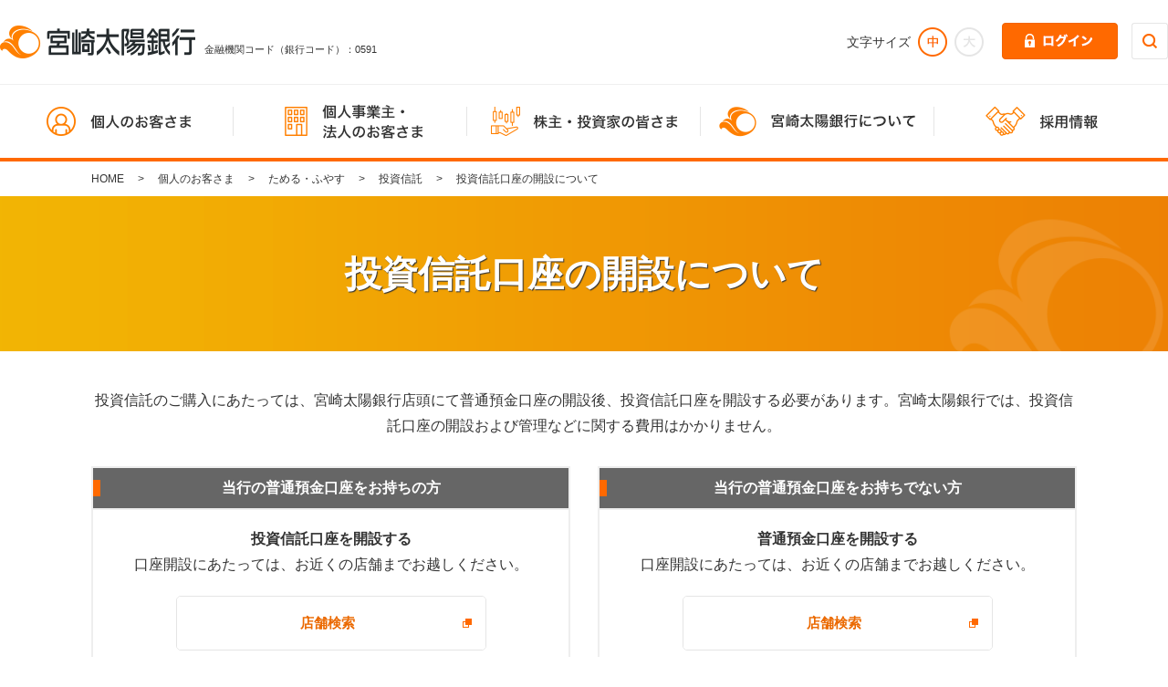

--- FILE ---
content_type: text/html; charset=UTF-8
request_url: https://www.taiyobank.co.jp/individual/deposit/trust/account/
body_size: 66463
content:
<!DOCTYPE html>
<html lang="ja">
<head>
<!-- Google Tag Manager -->
<script>(function(w,d,s,l,i){w[l]=w[l]||[];w[l].push({'gtm.start':
new Date().getTime(),event:'gtm.js'});var f=d.getElementsByTagName(s)[0],
j=d.createElement(s),dl=l!='dataLayer'?'&l='+l:'';j.async=true;j.src=
'https://www.googletagmanager.com/gtm.js?id='+i+dl;f.parentNode.insertBefore(j,f);
})(window,document,'script','dataLayer','GTM-N53BVGB');</script>
<!-- End Google Tag Manager -->

<!-- Global site tag (gtag.js) - Google AdWords: 985921214 -->
<script async src="https://www.googletagmanager.com/gtag/js?id=AW-985921214"></script>
<script>
  window.dataLayer = window.dataLayer || [];
  function gtag(){dataLayer.push(arguments);}
  gtag('js', new Date());

  gtag('config', 'AW-985921214');
</script>
<script type="text/javascript" src="https://www3.gred.jp/saas/gred_checker.js?sid=13812&lang=ja"></script>
<meta http-equiv="X-UA-Compatible" content="IE=edge">
<meta charset="utf-8">
<title>投資信託口座の開設について｜投資信託｜ためる・ふやす｜個人のお客さま｜宮崎太陽銀行</title>
<meta name="description" content="">
<meta name="keywords" content="">
<meta name="viewport" content="width=device-width, initial-scale=1.0,maximum-scale=1.0,user-scalable=no">
<link rel="stylesheet" href="/common/css/reset.css" media="all">
<link rel="stylesheet" href="/common/css/common.css" media="all">
<link rel="stylesheet" href="/common/css/module.css" media="all">

<script src="/common/js/jquery.js"></script>
<script src="/common/js/lib.js"></script>
<script src="/common/js/script.js"></script>


</head>
<body class="common">
<!-- Google Tag Manager (noscript) -->
<noscript><iframe src="https://www.googletagmanager.com/ns.html?id=GTM-N53BVGB"
height="0" width="0" style="display:none;visibility:hidden"></iframe></noscript>
<!-- End Google Tag Manager (noscript) --><div id="wrap">


<div id="header">



<div id="static_header">
	<div class="headerInner header_top">
		<div class="wrapInner">

		<div class="headerContentsWrap">
			<div class="siteId">
				<div class="spOnly spMenuToggle"></div>
				<a href="/individual/ib/login/" class="spOnly spLogin" target="_blank"></a>
				<p class="logo"><a href="/"><img src="/common/images/logo_header.png" alt="宮崎太陽銀行" width="214" height="36"></a><span class="txt">金融機関コード（銀行コード）：0591</span></p>
			<!-- /.siteId --></div>
			<div class="headerContents pcOnly">
				<div class="headerConMiddle">


					<div class="headerConBlock searchWrap">
						<p class="btn_wrap"><span class="btn nav_search"><img src="/common/images/btn_search.png" alt="サイト内検索" width="40" height="40"></span></p>


						<div id="search-area" style="display: none;">
		                    <div class="searchBox">
                				<form name="SS_searchForm" id="SS_searchForm" action="https://ssl.syncsearch.jp/search" method="get" enctype="application/x-www-form-urlencoded">
									<input type="hidden" name="site" value="OU1ZQVPM">
                					<input type="hidden" name="charset" value="UTF-8">
                					<input type="hidden" name="design" value="1">
                					<p class="searchInputArea">
                						<input id="SS_searchQuery" type="text" name="query" value="" placeholder="検索キーワードをご入力ください" autocomplete="off">
                					</p>
                					<button class="submitBtnWrap" type="submit" name="submit" id="SS_searchSubmit">検索する</button>
                				</form>
                			<!-- /.searchBox --></div>
                			
		                <!-- /#search-area --></div>
					<!-- /.searchWrap --></div>

					<div class="headerConBlock loginWrap">
						<p class="btn_wrap nav_login"><span class="btn link"><img src="/common/images/btn_login.png" alt="ログイン" width="127" height="40"></span></p>
					<!-- /.headerConBlock.loginWrap --></div>

					<div class="headerConBlock fontChangeWrap">
						<ul id="font-change-area">
							
							<li id="font-m" class="btn fontBtn"><span>中</span></li>
							<li id="font-l" class="btn fontBtn"><span>大</span></li>
						</ul>
					<!-- /.fontChangeWrap --></div>

				<!-- /.headerConBottom --></div>
			<!-- /.headerContents --></div>
		<!-- /.headerContentsWrap --></div>

		<!-- /.wrapInner --></div>
		<!-- /.headerInner --></div>
	<!-- /#static_header --></div>





	<div id="fixed_header">
		<div class="headerInner header_top">
			
			<div class="gnav">
			<div class="wrapInner">

				<ul class="parentList">
					<li class="nav_home"><a href="/" class="link"><em>ホーム</em></a></li>
					<li class="nav_page nav_g_01"><span class="link mega_toggle"><em>個人のお客さま</em></span></li>
					<li class="nav_page nav_g_02"><span class="link mega_toggle"><em>個人事業主・<br>法人のお客さま</em></span></li>
					<li class="nav_page nav_g_03"><span class="link mega_toggle"><em>株主・投資家の皆さま</em></span></li>
					<li class="nav_page nav_g_04"><span class="link mega_toggle"><em>宮崎太陽銀行について</em></span></li>
					<li class="nav_page nav_g_05"><a href="/recruit/" class="link"><em>採用情報</em></a></li>
					<li class="nav_color nav_login"><span class="link"><em>ログイン</em></span></li>
					<li class="nav_color nav_search"><span class="link　nav_search"><em>検索</em></span></li>
				</ul>
			<!-- /.wrapInner --></div>
			<!-- /.gnav --></div>

			
			<!-- /.headerInner --></div>
		<!-- /#fixed_header --></div>












	


	<div class="spHeader">

				<div class="searchBox_sp_wrap">
	                <div class="searchBox">
	    				<form name="SS_searchForm" id="SS_searchForm" action="https://ssl.syncsearch.jp/search" method="get" enctype="application/x-www-form-urlencoded">
							<input type="hidden" name="site" value="OU1ZQVPM">
	    					<input type="hidden" name="charset" value="UTF-8">
	    					<input type="hidden" name="design" value="1">
	    					<p class="searchInputArea">
	    						<input id="SS_searchQuery" type="text" name="query" value="" placeholder="検索キーワードをご入力ください" autocomplete="off">
	    					</p>
	    					<button class="submitBtnWrap" type="submit" name="submit" id="SS_searchSubmit">検索する</button>
	    				</form>
	    			<!-- /.searchBox --></div>
	    		<!-- /.searchBox_sp_wrap --></div>


		<div class="gnav">

			<ul class="parentList">
				<li class="accWrap"><span class="accToggle link"><em>個人のお客さま</em></span>
				
					<div class="accContents">
					<p class="nav_link_wrap"><a href="/individual/" class="link"><em>個人のお客さま TOP</em></a></p>
						<ul class="childList">
							<li><a href="/individual/deposit/" class="link"><em>ためる・ふやす</em></a></li>
							<li><a href="/individual/preparation/" class="link"><em>そなえる</em></a></li>
							<li><a href="/individual/loan/" class="link"><em>かりる</em></a></li>
							<li><a href="/individual/service/" class="link"><em>便利なサービス</em></a></li>
							<li><a href="/individual/ib/" class="link"><em>インターネット<br>バンキング</em></a></li>
							<li><a href="/individual/lifeplan/" class="link"><em>ライフプランガイド</em></a></li>
							<li><a href="/individual/rate/" class="link"><em>金利</em></a></li>
							<li><a href="/individual/fee/" class="link"><em>手数料</em></a></li>
						</ul>
					<!-- /.accContents --></div>
				</li>

				<li class="accWrap"><span class="accToggle link"><em>個人事業主・法人のお客さま</em></span>
					<div class="accContents">
					<p class="nav_link_wrap"><a href="/business/" class="link"><em>個人事業主・法人のお客さま TOP</em></a></p>
						<ul class="childList">
							<li><a href="/business/bm/bm/" class="link"><em>ビジネスマッチング</em></a></li>
							<li><a href="/business/ma/" class="link"><em>事業承継・M&amp;A</em></a></li>
							<li><a href="/business/financing/" class="link"><em>資金調達</em></a></li>
							<li><a href="/business/startup/" class="link"><em>創業・新事業展開支援</em></a></li>
							<li><a href="/business/support/" class="link"><em>経営支援・事業再生</em></a></li>
							<li><a href="/business/overseas/" class="link"><em>海外進出・展開支援</em></a></li>
							<li><a href="/business/efficiency/" class="link"><em>経理業務の効率化</em></a></li>
							<li><a href="/business/eb/" class="link"><em>宮崎太陽ビジネスWEB</em></a></li>
							<li><a href="/business/densai/" class="link"><em>宮崎太陽でんさい<br>ネットサービス</em></a></li>
							<li><a href="/business/taiyo/" class="link"><em>社員教育・<br>研修サポート</em></a></li>
							<li><a href="/business/tbc_top/" class="link"><em>太陽ビジネスクラブ</em></a></li>
							<li><a href="https://www.kyushu-card.co.jp/corporate/bank/miyatai/" class="link" target="_blank"><em>法人VISAカード</em></a></li>
							<li><a href="https://www.taiyobank-olta.jp" class="link" target="_blank"><em>宮崎太陽クラウド<br>ファクタリング</em></a></li>
							<li><a href="/business/efficiency/hosyoumoushikomi/" class="link"><em>保証申込サービス</em></a></li>
						</ul>
					<!-- /.accContents --></div>
				</li>

				<li class="accWrap"><span class="accToggle link"><em>株主・投資家の皆さま</em></span>
					<div class="accContents">
					<p class="nav_link_wrap"><a href="/investors/" class="link"><em>株主・投資家の皆さま TOP</em></a></p>
						<ul class="childList">
							<li><a href="/investors/news/" class="link"><em>IRニュース</em></a></li>
							<li><a href="/investors/individual/" class="link"><em>宮崎太陽銀行を<br>もっと知る</em></a></li>
							<li><a href="/investors/policy/" class="link"><em>経営方針</em></a></li>
							<li><a href="/investors/library/" class="link"><em>IR資料</em></a></li>
							<li><a href="/investors/meetings/" class="link"><em>株主総会</em></a></li>
							<li><a href="/investors/stock/" class="link"><em>株式情報</em></a></li>
							<li><a href="/investors/faq/" class="link"><em>よくあるご質問</em></a></li>
							<li><a href="/investors/notice/" class="link"><em>電子公告</em></a></li>
						</ul>
					<!-- /.accContents --></div>
				</li>

				<li class="accWrap"><span class="accToggle link"><em>宮崎太陽銀行について</em></span>
					<div class="accContents">
					<p class="nav_link_wrap"><a href="/about/" class="link"><em>宮崎太陽銀行について TOP</em></a></p>
						<ul class="childList">
							<li><a href="/about/message/" class="link"><em>頭取メッセージ</em></a></li>
							<li><a href="/about/philosophy/" class="link"><em>経営理念・<br>当行が目指す銀行像</em></a></li>
							<li><a href="/about/company/" class="link"><em>会社概要</em></a></li>
							<li><a href="/about/regional/" class="link"><em>地域密着型金融の<br>取り組み</em></a></li>
							<li><a href="/about/group/" class="link"><em>子会社及び関連会社</em></a></li>
							<li><a href="/policy/" class="link"><em>各種方針</em></a></li>
							<li><a href="/about/sdgs/" class="link"><em>SDGsの取組み</em></a></li>
						</ul>
					<!-- /.accContents --></div>
				</li>
				<li><a href="/recruit/" class="link"><em>採用情報</em></a></li>
			</ul>




			<div class="col_nav_btn">

			<ul class="grid gd_8 sp_grid">
				<li class="colNum col_1_2">
					<div class="colInner">
					 <a href="/individual/rate/yokin/" class="bg_btn white"><span class="inner_btn"><span class="ttl">預金金利</span><span class="img"><img src="/common/images/gnav_sp_01.png" alt="" height="40"></span></span></a>
					<!-- /.colInner --></div>
				</li>
				<li class="colNum col_1_2">
					<div class="colInner">
					 <a href="/individual/rate/loan/" class="bg_btn white"><span class="inner_btn"><span class="ttl">ローン金利</span><span class="img"><img src="/common/images/gnav_sp_02.png" alt="" height="40"></span></span></a>
					<!-- /.colInner --></div>
				</li>
				<li class="colNum col_1_2">
					<div class="colInner">
					 <a href="/location/" class="bg_btn white"><span class="inner_btn"><span class="ttl">店舗・ATM</span><span class="img"><img src="/common/images/gnav_sp_03.png" alt="" height="40"></span></span></a>
					<!-- /.colInner --></div>
				</li>
				<li class="colNum col_1_2">
					<div class="colInner">
					 <a href="/inquiry/request/" class="bg_btn white"><span class="inner_btn"><span class="ttl">資料請求</span><span class="img"><img src="/common/images/gnav_sp_04.png" alt="" height="40"></span></span></a>
					<!-- /.colInner --></div>
				</li>
				<li class="colNum col_1_2">
					<div class="colInner">
					 <a href="/inquiry/faq/" class="bg_btn white"><span class="inner_btn"><span class="ttl">よくあるご質問</span><span class="img"><img src="/common/images/gnav_sp_05.png" alt="" height="40"></span></span></a>
					<!-- /.colInner --></div>
				</li>

				<li class="colNum col_1_2">
					<div class="colInner">
					 <a href="/inquiry/" class="bg_btn white"><span class="inner_btn"><span class="ttl">お問い合わせ</span><span class="img"><img src="/common/images/gnav_sp_06.png" alt="" height="40"></span></span></a>
					<!-- /.colInner --></div>
				</li>
			</ul>
			<!-- /.col_nav_btn --></div>


		<div class="black_parent_wrap">
			<ul class="parentList">
				<li><a href="/information/" class="link"><em>お客さまへのご案内</em></a></li>
				<li><a href="/sitemap/" class="link"><em>サイトマップ</em></a></li>
				<li><a href="/link/" class="link"><em>リンク集</em></a></li>
			</ul>
		<!-- /.black_parent_wrap --></div>
		<!-- /#gnav --></div>
		<div class="spMenuClose"><span>メニューを閉じる</span></div>


	<!-- /.spHeader --></div>




	<div class="loginDropWrap">
		<div class="wrapInner">
			<div class="loginDrop">
				<div class="ebank_box">
					<p class="ebank_box_ttl"><span>インターネットバンキング</span></p>
						<div class="inner">
								<div class="ebank_login">
									<p class="ttl"><span>個人の方向け<br>インターネットバンキング</span></p>
									<p class="btn_wrap"><a href="/individual/ib/login/" class="bg_btn orange icon_login icon_big"><span class="inner_btn"><span class="ttl"><em class="txt_mini">宮崎太陽ダイレクト</em><em class="txt_big">ログイン</em></span></span></a></p>
								<!-- /.ebank_login --></div>


								<div class="ebank_login">
									<p class="ttl"><span>個人事業主・法人の方向け<br>インターネットバンキング</span></p>
									<p class="btn_wrap"><a href="javascript: MM_openBrWindow('/internetbanking/bizweb.html','bizweb_login','width=1000,height=860,resizable=1,scrollbars=1,status=yes,toolbar=yes')" class="bg_btn turquoise icon_login icon_big"><span class="inner_btn"><span class="ttl"><em class="txt_mini">宮崎太陽ビジネスWEB</em><em class="txt_big">ログイン</em></span></span></a></p>
								<!-- /.ebank_login --></div>

						<!-- /.inner --></div>

					<!-- /.ebank_box --></div>
			<!-- /.loginDrop --></div>
			<!-- /.wrapInner --></div>
		<!-- /.loginDropWrap --></div>




	<div class="megaWrap">
		<div class="wrapInner">
				<ul class="megaList">
					<li class="mega_box nav_g_01 cur">

				<ul class="grid gd_20">
					<li class="colNum col_1_2">
						<div class="colInner">
						 <p class="mega_ttl"><a href="/individual/">個人のお客さま</a></p>
						 <p class="mega_text">お客さまの大切な資金づくりや資金運用に、お役立ていただける商品をご用意しています。</p>
						<!-- /.colInner --></div>
					</li>
					<li class="colNum col_1_2">
						<div class="white_table_wrap">
							<div class="white_table_inner">
								<p class="white_table_ttl"><span class="fz16 txtB">個人の方向け<br>インターネットバンキング</span></p>
								<p class="white_table_btn"><a href="/individual/ib/login/" class="bg_btn orange icon_login icon_big"><span class="inner_btn"><span class="ttl"><em class="txt_mini">宮崎太陽ダイレクト</em><em class="txt_big">ログイン</em></span></span></a></p>
							<!-- /.white_table_inner --></div>
							<div class="white_table_inner">
								<p class="white_table_ttl"><span class="fz16 txtB">お近くの宮崎太陽銀行を探す</span></p>
								<p class="white_table_btn"><a href="/location/" class="bg_btn white"><span class="inner_btn"><span class="ttl">店舗・ATMのご案内</span></span></a></p>
							<!-- /.white_table_inner --></div>
						<!-- /.white_table_wrap --></div>

					</li>
				</ul>

		<div class="tabBoxWrap miniTab mt20">
						    <div class="tabTitle">
						        <ul>
						            <li class="tabBtn cur"><span>ためる・ふやす</span></li>
						            <li class="tabBtn"><span>そなえる</span></li>
						            <li class="tabBtn"><span>かりる</span></li>
						            <li class="tabBtn"><span>便利なサービス</span></li>
						            <li class="tabBtn"><span>ライフプランガイド</span></li>
						        </ul>
						    <!-- /.tabTitle --></div>
						    <div class="tabContents">
						        <ul>
						            <li class="tabContentsList cur">
						                <div class="tabContentsListInner">
						                	<h4 class="hd04"><a href="/individual/deposit/">ためる・ふやす トップページ</a></h4>
						                    <h5 class="hd05 mt20 mb10"><span>お金をためる</span></h5>
						                    <ul class="grid gd_16">
						                    	<li class="colNum col_1_4">
						                    		<div class="colInner">
						                    		 	<div class="bnr_txt_box">
		            		 							 	<p class="img"><a href="/moneylife/about/"><img src="/common/images/img_mega_deposit_01.png" alt=""></a></p>
		            		 								 <div class="txt_wrap">
		            		 								 	 <p class="layoutC fz16">口座開設について</p>
		            		 								 <!-- /.txt_wrap --></div>

		            		 							 <!-- /.bnr_txt_box --></div>
						                    		<!-- /.colInner --></div>
						                    	</li>
						                    	<li class="colNum col_1_4">
						                    		<div class="colInner">
						                    		 	<div class="bnr_txt_box">
		            		 							 	<p class="img"><a href="/individual/deposit/yen/"><img src="/common/images/img_mega_deposit_02.png" alt=""></a></p>
		            		 								 <div class="txt_wrap">
		            		 								 	 <p class="layoutC fz16">円預金</p>
		            		 								 <!-- /.txt_wrap --></div>

		            		 							 <!-- /.bnr_txt_box --></div>
						                    		<!-- /.colInner --></div>
						                    	</li>
						                    	<li class="colNum col_1_4">
						                    		<div class="colInner">
						                    			<p><a href="/individual/deposit/teiki/" class="bg_btn white"><span class="inner_btn"><span class="ttl">定期預金</span></span></a></p>
						                    			<p class="mt15"><a href="/individual/deposit/tsumikin/" class="bg_btn white"><span class="inner_btn"><span class="ttl">定期積金</span></span></a></p>

						                    		</div>
						                    	</li>
						                    	<li class="colNum col_1_4">
						                    		<div class="colInner">
						                    			<p><a href="/individual/rate/yokin/" class="bg_btn white"><span class="inner_btn"><span class="ttl">預金金利一覧</span></span></a></p>
						                    			<p class="mt15"><a href="/individual/fee/" class="bg_btn white"><span class="inner_btn"><span class="ttl">手数料</span></span></a></p>
						                    		</div>
						                    	</li>
						                    </ul>

						                    <h5 class="hd05 mt20 mb10"><span>お金をふやす</span></h5>
						                    <ul class="grid gd_16">
						                    	<li class="colNum col_1_4">
						                    		<div class="colInner">
						                    		 	<div class="bnr_txt_box">
		            		 							 	<p class="img"><a href="/individual/deposit/trust/"><img src="/common/images/img_mega_trust_01.png" alt=""></a></p>
		            		 								 <div class="txt_wrap">
		            		 								 	 <p class="layoutC fz16">投資信託</p>
		            		 								 <!-- /.txt_wrap --></div>

		            		 							 <!-- /.bnr_txt_box --></div>
						                    		<!-- /.colInner --></div>
						                    	</li>
						                    	<li class="colNum col_1_4">
						                    		<div class="colInner">
						                    		 	<div class="bnr_txt_box">
		            		 							 	<p class="img"><a href="/individual/deposit/trust/account/"><img src="/common/images/img_mega_trust_02.png" alt=""></a></p>
		            		 								 <div class="txt_wrap">
		            		 								 	 <p class="layoutC fz16">投資信託口座の開設</p>
		            		 								 <!-- /.txt_wrap --></div>

		            		 							 <!-- /.bnr_txt_box --></div>
						                    		<!-- /.colInner --></div>
						                    	</li>
						                    	<li class="colNum col_1_4">
						                    		<div class="colInner">
						                    			<p><a href="/individual/deposit/gaika/" class="bg_btn white"><span class="inner_btn"><span class="ttl">外貨預金</span></span></a></p>
						                    			<p class="mt15"><a href="/individual/deposit/bond/" class="bg_btn white"><span class="inner_btn"><span class="ttl">個人向け国債</span></span></a></p>

						                    		</div>
						                    	</li>
						                    </ul>
						                <!-- /.tabContentsInner --></div>
						            </li>
						            <li class="tabContentsList">
						                <div class="tabContentsListInner">
						                	<h4 class="hd04"><a href="/individual/preparation/">そなえる トップページ</a></h4>
						                    <ul class="grid gd_16 mt20">
						                    	<li class="colNum col_1_4">
						                    		<div class="colInner">
						                    		 	<div class="bnr_txt_box">
		            		 							 	<p class="img"><a href="/individual/preparation/life/"><img src="/common/images/img_mega_preparation_01.png" alt=""></a></p>
		            		 								 <div class="txt_wrap">
		            		 								 	 <p class="layoutC fz16">生命保険商品</p>
		            		 								 <!-- /.txt_wrap --></div>

		            		 							 <!-- /.bnr_txt_box --></div>
						                    		<!-- /.colInner --></div>
						                    	</li>
						                    	<li class="colNum col_1_4">
						                    		<div class="colInner">
						                    		 	<div class="bnr_txt_box">
		            		 							 	<p class="img"><a href="/individual/preparation/casualty/"><img src="/common/images/img_mega_preparation_02.png" alt=""></a></p>
		            		 								 <div class="txt_wrap">
		            		 								 	 <p class="layoutC fz16">損害保険商品</p>
		            		 								 <!-- /.txt_wrap --></div>

		            		 							 <!-- /.bnr_txt_box --></div>
						                    		<!-- /.colInner --></div>
						                    	</li>
						                    	<li class="colNum col_1_4">
						                    		<div class="colInner">
						                    		 	<div class="bnr_txt_box">
		            		 							 	<p class="img"><a href="/individual/preparation/ideco/"><img src="/common/images/img_mega_preparation_03.png" alt=""></a></p>
		            		 								 <div class="txt_wrap">
		            		 								 	 <p class="layoutC fz16">iDeCo（個人型確定拠出年金）</p>
		            		 								 <!-- /.txt_wrap --></div>

		            		 							 <!-- /.bnr_txt_box --></div>
						                    		<!-- /.colInner --></div>
						                    	</li>
						                    	<li class="colNum col_1_4">
						                    		<div class="colInner">
						                    		 	<div class="bnr_txt_box">
		            		 							 	<p class="img"><a href="/support/nenkin/"><img src="/common/images/img_mega_preparation_04.png" alt=""></a></p>
		            		 								 <div class="txt_wrap">
		            		 								 	 <p class="layoutC fz16">無料年金相談会</p>
		            		 								 <!-- /.txt_wrap --></div>

		            		 							 <!-- /.bnr_txt_box --></div>
						                    		<!-- /.colInner --></div>
						                    	</li>
						                    </ul>
						                    <ul class="grid gd_16 mt20">
						                    	<li class="colNum col_1_4">
						                    		<div class="colInner">
						                    			<p><a href="/individual/preparation/guide/" class="bg_btn white"><span class="inner_btn"><span class="ttl">保険募集指針</span></span></a></p>

						                    		</div>
						                    	</li>
						                    </ul>
						                <!-- /.tabContentsListInner --></div>
						            </li>
						            <li class="tabContentsList">
						                <div class="tabContentsListInner">
						                	<h4 class="hd04"><a href="/individual/loan/">かりる トップページ</a></h4>
						                    <ul class="grid gd_16">
						                    	<li class="colNum col_1_4">
						                    		<div class="colInner">
								                    <h5 class="hd05 mb10"><span>住まいのローン</span></h5>
						                    		 	<div class="bnr_txt_box">
		            		 							 	<p class="img"><a href="/individual/loan/housing/"><img src="/common/images/img_mega_loan_01.png" alt=""></a></p>
		            		 								 <div class="txt_wrap">
		            		 								 	 <p class="layoutC fz16">住宅ローン</p>
		            		 								 <!-- /.txt_wrap --></div>
		            		 							 <!-- /.bnr_txt_box --></div>
						                    			<p class="mt15"><a href="/individual/loan/reform/" class="bg_btn white"><span class="inner_btn"><span class="ttl">リフォームローン</span></span></a></p>
						                    		<!-- /.colInner --></div>
						                    	</li>
						                    	<li class="colNum col_1_4">
						                    		<div class="colInner">
								                    <h5 class="hd05 mb10"><span>自由なお使い道</span></h5>
						                    			<p><a href="/individual/loan/card/basic/" class="bg_btn white"><span class="inner_btn"><span class="ttl">カードローン</span></span></a></p>
						                    			<p class="mt15"><a href="/individual/loan/free/" class="bg_btn white"><span class="inner_btn"><span class="ttl">フリーローン</span></span></a></p>
						                    		<!-- /.colInner --></div>
						                    	</li>
						                    	<li class="colNum col_1_4">
						                    		<div class="colInner">
								                    <h5 class="hd05 mb10"><span>目的別ローン</span></h5>
						                    			<p><a href="/individual/loan/mycar/" class="bg_btn white"><span class="inner_btn"><span class="ttl">マイカーローン</span></span></a></p>
						                    			<p class="mt15"><a href="/individual/loan/education/" class="bg_btn white"><span class="inner_btn"><span class="ttl">教育ローン</span></span></a></p>
						                    			<p class="mt15"><a href="/individual/loan/omatome/" class="bg_btn white"><span class="inner_btn"><span class="ttl">目的ローンおまとめ<br>「トリプル1プラス」</span></span></a></p>
						                    		</div>
						                    	</li>
						                    	<li class="colNum col_1_4">
						                    		<div class="colInner">
								                    <h5 class="hd05 mb10"><span>サポートコンテンツ</span></h5>
						                    			<p><a href="/individual/rate/loan/" class="bg_btn white"><span class="inner_btn"><span class="ttl">ローン金利一覧</span></span></a></p>
						                    			<p class="mt15"><a href="/location/loanplaza/" class="bg_btn white"><span class="inner_btn"><span class="ttl">ローンプラザのご案内</span></span></a></p>
						                    		</div>
						                    	</li>
						                    </ul>
						                <!-- /.tabContentsInner --></div>
						            </li>
						            <li class="tabContentsList">
						                <div class="tabContentsListInner">
						                	<h4 class="hd04"><a href="/individual/service/">便利なサービス トップページ</a></h4>
						                    <ul class="grid gd_16 mt20">
						                    	<li class="colNum col_1_4">
						                    		<div class="colInner">
						                    		 	<div class="bnr_txt_box">
		            		 							 	<p class="img"><a href="/individual/service/spb/"><img src="/common/images/img_mega_service_01.png" alt=""></a></p>
		            		 								 <div class="txt_wrap">
		            		 								 	 <p class="layoutC fz16">サン太プレミアムポイント</p>
		            		 								 <!-- /.txt_wrap --></div>

		            		 							 <!-- /.bnr_txt_box --></div>
						                    		 	<div class="bnr_txt_box mt15">
		            		 							 	<p class="img"><a href="/individual/service/internet/"><img src="/common/images/img_mega_service_03.png" alt=""></a></p>
		            		 								 <div class="txt_wrap">
		            		 								 	 <p class="layoutC fz16">インターネット<br>口座振替受付サービス</p>
		            		 								 <!-- /.txt_wrap --></div>

		            		 							 <!-- /.bnr_txt_box --></div>
						                    		<!-- /.colInner --></div>
						                    	</li>
						                    	<li class="colNum col_1_4">
						                    		<div class="colInner">
						                    		 	<div class="bnr_txt_box">
		            		 							 	<p class="img"><a href="/individual/service/densi_money/"><img src="/common/images/img_mega_service_07.png" alt=""></a></p>
		            		 								 <div class="txt_wrap">
		            		 								 	 <p class="layoutC fz16">スマホ決済サービス</p>
		            		 								 <!-- /.txt_wrap --></div>
		            		 							 <!-- /.bnr_txt_box --></div>
						                    		 	<div class="bnr_txt_box mt15">
		            		 							 	<p class="img"><a href="/individual/service/nimoca/"><img src="/common/images/img_mega_service_06.png" alt=""></a></p>
		            		 								 <div class="txt_wrap">
		            		 								 	 <p class="layoutC fz16">taiyo patona nimoca<br>（タイヨウパトナニモカ）</p>
		            		 								 <!-- /.txt_wrap --></div>
		            		 							 <!-- /.bnr_txt_box --></div>
						                    		<!-- /.colInner --></div>
						                    	</li>
						                    	<li class="colNum col_1_4">
						                    		<div class="colInner">
						                    		 	<div class="bnr_txt_box">
		            		 							 	<p class="img"><a href="/individual/service/webservice/"><img src="/common/images/img_mega_service_08.png" alt=""></a></p>
		            		 								 <div class="txt_wrap">
		            		 								 	 <p class="layoutC fz16">WEB通帳サービス</p>
		            		 								 <!-- /.txt_wrap --></div>
		            		 							 <!-- /.bnr_txt_box --></div>
						                    			<p class="mt15"><a href="/individual/service/patona/" class="bg_btn white"><span class="inner_btn"><span class="ttl">taiyo patona<br>（タイヨウパトナ）</span></span></a></p>
						                    			<p class="mt15"><a href="/individual/service/international/" class="bg_btn white"><span class="inner_btn"><span class="ttl">国際業務</span></span></a></p>
						                    		<!-- /.colInner --></div>
						                    	</li>
						                    	<li class="colNum col_1_4">
						                    		<div class="colInner">
						                    		 	<div class="bnr_txt_box">
		            		 							 	<p class="img"><a href="/individual/service/payeasy/"><img src="/common/images/img_mega_service_02.png" alt=""></a></p>
		            		 								 <div class="txt_wrap">
		            		 								 	 <p class="layoutC fz16">Pay-easy（ペイジー）</p>
		            		 								 <!-- /.txt_wrap --></div>
		            		 							 <!-- /.bnr_txt_box --></div>
						                    			<p class="mt15"><a href="/individual/service/debit/" class="bg_btn white"><span class="inner_btn"><span class="ttl">デビットカード</span></span></a></p>
						                    			<p class="mt15"><a href="/individual/service/others/" class="bg_btn white"><span class="inner_btn"><span class="ttl">その他のサービス</span></span></a></p>
						                    		</div>
						                    	</li>
						                    </ul>
						                <!-- /.tabContentsInner --></div>
						            </li>
						            <li class="tabContentsList">
						                <div class="tabContentsListInner">
						                	<h4 class="hd04"><a href="/individual/lifeplan/">ライフプランガイド トップページ</a></h4>
						                    <ul class="grid gd_16 mt20">
						                    	<li class="colNum col_1_4">
						                    		<div class="colInner">
						                    		 	<div class="bnr_txt_box">
		            		 							 	<p class="img"><a href="/individual/lifeplan/student/"><img src="/common/images/img_mega_lifeplan_01.png" alt=""></a></p>
		            		 								 <div class="txt_wrap">
		            		 								 	 <p class="layoutC fz16"><span class="fz12">お金の管理を身に付けましょう</span><br>学生</p>
		            		 								 <!-- /.txt_wrap --></div>

		            		 							 <!-- /.bnr_txt_box --></div>
						                    		 	<div class="bnr_txt_box mt15">
		            		 							 	<p class="img"><a href="/individual/lifeplan/housing/"><img src="/common/images/img_mega_lifeplan_05.png" alt=""></a></p>
		            		 								 <div class="txt_wrap">
		            		 								 	 <p class="layoutC fz16"><span class="fz12">住宅購入は人生の大きなイベント</span><br>マイホーム</p>
		            		 								 <!-- /.txt_wrap --></div>

		            		 							 <!-- /.bnr_txt_box --></div>
						                    		<!-- /.colInner --></div>
						                    	</li>
						                    	<li class="colNum col_1_4">
						                    		<div class="colInner">
						                    		 	<div class="bnr_txt_box">
		            		 							 	<p class="img"><a href="/individual/lifeplan/employment/"><img src="/common/images/img_mega_lifeplan_02.png" alt=""></a></p>
		            		 								 <div class="txt_wrap">
		            		 								 	 <p class="layoutC fz16"><span class="fz12">いよいよ社会人生活がスタート</span><br>就職</p>
		            		 								 <!-- /.txt_wrap --></div>

		            		 							 <!-- /.bnr_txt_box --></div>
						                    		 	<div class="bnr_txt_box mt15">
		            		 							 	<p class="img"><a href="/individual/lifeplan/education/"><img src="/common/images/img_mega_lifeplan_06.png" alt=""></a></p>
		            		 								 <div class="txt_wrap">
		            		 								 	 <p class="layoutC fz16"><span class="fz12">お子さまの将来のために</span><br>子育て・教育</p>
		            		 								 <!-- /.txt_wrap --></div>

		            		 							 <!-- /.bnr_txt_box --></div>
						                    		<!-- /.colInner --></div>
						                    	</li>
						                    	<li class="colNum col_1_4">
						                    		<div class="colInner">
						                    		 	<div class="bnr_txt_box">
		            		 							 	<p class="img"><a href="/individual/lifeplan/car/"><img src="/common/images/img_mega_lifeplan_03.png" alt=""></a></p>
		            		 								 <div class="txt_wrap">
		            		 								 	 <p class="layoutC fz16"><span class="fz12">宮崎では日常の必需品</span><br>マイカー</p>
		            		 								 <!-- /.txt_wrap --></div>

		            		 							 <!-- /.bnr_txt_box --></div>
						                    		 	<div class="bnr_txt_box mt15">
		            		 							 	<p class="img"><a href="/individual/lifeplan/secondlife/"><img src="/common/images/img_mega_lifeplan_07.png" alt=""></a></p>
		            		 								 <div class="txt_wrap">
		            		 								 	 <p class="layoutC fz16"><span class="fz12">ゆとりある老後のために</span><br>セカンドライフ</p>
		            		 								 <!-- /.txt_wrap --></div>

		            		 							 <!-- /.bnr_txt_box --></div>
						                    		</div>
						                    	</li>
						                    	<li class="colNum col_1_4">
						                    		<div class="colInner">
						                    		 	<div class="bnr_txt_box">
		            		 							 	<p class="img"><a href="/individual/lifeplan/marriage/"><img src="/common/images/img_mega_lifeplan_04.png" alt=""></a></p>
		            		 								 <div class="txt_wrap">
		            		 								 	 <p class="layoutC fz16"><span class="fz12">新たな人生の門出</span><br>結婚</p>
		            		 								 <!-- /.txt_wrap --></div>

		            		 							 <!-- /.bnr_txt_box --></div>
						                    			<p class="mt15"><a href="/support/" class="bg_btn white"><span class="inner_btn"><span class="ttl">マネープランについての<br>ご相談受付中</span></span></a></p>
						                    		</div>
						                    	</li>
						                    </ul>
						                <!-- /.tabContentsInner --></div>
						            </li>
						        </ul>
						    <!-- /.tabContents --></div>
						<!-- /.tabBoxWrap --></div>

					</li>
					<li class="mega_box nav_g_02">
						<ul class="grid gd_20">
							<li class="colNum col_1_2">
								<div class="colInner">
								 <p class="mega_ttl"><a href="/business/">個人事業主・法人のお客さま</a></p>
								 <p class="mega_text">創業支援や業務効率化など、お客さまの事業ステージに合わせた<br>さまざなサービスをご用意しております。</p>
								<!-- /.colInner --></div>
							</li>
							<li class="colNum col_1_2">
								<div class="white_table_wrap">
									<div class="white_table_inner">
										<p class="white_table_ttl"><span class="fz16 txtB">個人事業主・法人の方向け<br>インターネットバンキング</span></p>
										<p class="white_table_btn"><a href="javascript: MM_openBrWindow('/internetbanking/bizweb.html','bizweb_login','width=1000,height=860,resizable=1,scrollbars=1,status=yes,toolbar=yes')" class="bg_btn turquoise icon_login icon_big"><span class="inner_btn"><span class="ttl"><em class="txt_mini">宮崎太陽ビジネスWEB</em><em class="txt_big">ログイン</em></span></span></a></p>
									<!-- /.white_table_inner --></div>
									<div class="white_table_inner">
										<p class="white_table_ttl"><span class="fz16 txtB">電子記録債権サービス</span></p>
										<p class="white_table_btn"><a href="/business/densai/" class="bg_btn blue"><span class="inner_btn"><span class="ttl"><em class="txt_mini">宮崎太陽銀行</em><em class="txt_big">でんさいネットサービス</em></span></span></a></p>
									<!-- /.white_table_inner --></div>
								<!-- /.white_table_wrap --></div>

							</li>
						</ul>
	                    <ul class="grid gd_16">
	                    	<li class="colNum col_3_4">
		                    <h5 class="hd05 mt20 mb10"><span>ニーズに合わせた最適な支援</span></h5>
		                    <ul class="grid gd_16">
		                    	<li class="colNum col_1_3">
		                    		<div class="colInner">
		                    		 	<div class="bnr_txt_box">
			 							 	<p class="img"><a href="/business/bm/bm/"><img src="/common/images/img_mega_business_01.png" alt=""></a></p>
			 								 <div class="txt_wrap">
			 								 	 <p class="layoutC fz16">ビジネスマッチング</p>
			 								 <!-- /.txt_wrap --></div>
			 							 <!-- /.bnr_txt_box --></div>
		                    			<p class="mt15"><a href="/business/startup/" class="bg_btn white"><span class="inner_btn"><span class="ttl">創業・新事業展開支援</span></span></a></p>
		                    			<p class="mt15"><a href="/business/taiyo/" class="bg_btn white"><span class="inner_btn"><span class="ttl">社員教育・研修サポート<br>（太陽セミナー）</span></span></a></p>
		                    		<!-- /.colInner --></div>
		                    	</li>
		                    	<li class="colNum col_1_3">
		                    		<div class="colInner">
		                    		 	<div class="bnr_txt_box">
			 							 	<p class="img"><a href="/business/ma/"><img src="/common/images/img_mega_business_02.png" alt=""></a></p>
			 								 <div class="txt_wrap">
			 								 	 <p class="layoutC fz16">事業承継・M&amp;A</p>
			 								 <!-- /.txt_wrap --></div>

			 							 <!-- /.bnr_txt_box --></div>
		                    			<p class="mt15"><a href="/business/support/" class="bg_btn white"><span class="inner_btn"><span class="ttl">経営支援・事業再生</span></span></a></p>
		                    			<p class="mt15"><a href="/business/tbc_top/" class="bg_btn white"><span class="inner_btn"><span class="ttl">太陽ビジネスクラブ</span></span></a></p>
		                    		<!-- /.colInner --></div>
		                    	</li>
		                    	<li class="colNum col_1_3">
		                    		<div class="colInner">
		                    		 	<div class="bnr_txt_box">
			 							 	<p class="img"><a href="/business/financing/"><img src="/common/images/img_mega_business_03.png" alt=""></a></p>
			 								 <div class="txt_wrap">
			 								 	 <p class="layoutC fz16">資金調達</p>
			 								 <!-- /.txt_wrap --></div>

			 							 <!-- /.bnr_txt_box --></div>
		                    			<p class="mt15"><a href="/business/overseas/" class="bg_btn white"><span class="inner_btn"><span class="ttl">海外進出・展開支援</span></span></a></p>
                              <p class="mt15"><a href="https://www.taiyobank-olta.jp" class="bg_btn white icon_target" target="_blank"><span class="inner_btn"><span class="ttl">宮崎太陽クラウドファクタリング<br>（請求書買取サービス）</span></span></a></p>
		                    		</div>
		                    	</li>
		                    </ul>
	                    	</li>
	                    	<li class="colNum col_1_4">
		                    <h5 class="hd05 mt20 mb10"><a href="/business/efficiency/"><span>経理業務の効率化</span></a></h5>
		                    <ul class="grid gd_16">
		                    	<li class="colNum col_1_1">
		                    		<div class="colInner">
		                    			<p><a href="/business/efficiency/webdenpyou/" class="bg_btn white"><span class="inner_btn"><span class="ttl">WEB伝票サービス</span></span></a></p>
		                    			<p class="mt15"><a href="/business/efficiency/valux/" class="bg_btn white"><span class="inner_btn"><span class="ttl">宮崎太陽VALUXサービス</span></span></a></p>
		                    			<p class="mt15"><a href="/individual/service/international/" class="bg_btn white"><span class="inner_btn"><span class="ttl">国際業務</span></span></a></p>
		                    			<p class="mt15"><a href="https://www.kyushu-card.co.jp/corporate/bank/miyatai/" class="bg_btn white icon_target" target="_blank"><span class="inner_btn"><span class="ttl">法人VISAカード</span></span></a></p>
															<p class="mt15"><a href="/business/efficiency/hosyoumoushikomi/" class="bg_btn white"><span class="inner_btn"><span class="ttl">保証申込サービス</span></span></a></p>
		                    		</div>
		                    	</li>
		                    </ul>
	                    	</li>
	                    </ul>
					</li>
					<li class="mega_box nav_g_03">
						<ul class="grid gd_20">
							<li class="colNum col_3_4">
								<div class="colInner">
								 <p class="mega_ttl"><a href="/investors/">株主・投資家の皆さま</a></p>
								 <p class="mega_text">これまでの宮崎太陽銀行のあゆみと、これから目指す姿について紹介します。</p>
								<!-- /.colInner --></div>
							</li>
							<li class="colNum col_1_4">
								<ul class="grid gd_20">
									<li class="colNum col_1_1">
										<div class="white_table_wrap">
											<div class="white_table_inner single">
												<p class="white_table_ttl"><span class="fz16 txtB">お近くの宮崎太陽銀行を探す</span></p>
												<p class="white_table_btn"><a href="/location/" class="bg_btn white"><span class="inner_btn"><span class="ttl">店舗・ATMのご案内</span></span></a></p>
											<!-- /.white_table_inner --></div>
										<!-- /.white_table_wrap --></div>
									</li>
								</ul>
							</li>
						</ul>
	                    <ul class="grid gd_16 mt40">
	                    	<li class="colNum col_1_4">
	                    		<div class="colInner">
	                    		 	<div class="bnr_txt_box">
		 							 	<p class="img"><a href="/investors/individual/"><img src="/common/images/img_mega_investors_01.png" alt=""></a></p>
		 								 <div class="txt_wrap">
		 								 	 <p class="layoutC fz16">宮崎太陽銀行をもっと知る</p>
		 								 <!-- /.txt_wrap --></div>

		 							 <!-- /.bnr_txt_box --></div>
	                    			<p class="mt15"><a href="/investors/policy/" class="bg_btn white"><span class="inner_btn"><span class="ttl">経営方針</span></span></a></p>
	                    		<!-- /.colInner --></div>
	                    	</li>
	                    	<li class="colNum col_1_4">
	                    		<div class="colInner">
	                    			<p><a href="/investors/stock/" class="bg_btn white"><span class="inner_btn"><span class="ttl">株式情報</span></span></a></p>
	                    			<p class="mt15"><a href="/investors/notice/" class="bg_btn white"><span class="inner_btn"><span class="ttl">電子公告</span></span></a></p>
	                    		<!-- /.colInner --></div>
	                    	</li>
	                    	<li class="colNum col_1_4">
	                    		<div class="colInner">
	                    			<p><a href="/investors/library/" class="bg_btn white"><span class="inner_btn"><span class="ttl">IR資料</span></span></a></p>
	                    			<p class="mt15"><a href="/investors/meetings/" class="bg_btn white"><span class="inner_btn"><span class="ttl">株主総会</span></span></a></p>
	                    		</div>
	                    	</li>
	                    	<li class="colNum col_1_4">
	                    		<div class="colInner">
	                    			<p><a href="/investors/faq/" class="bg_btn white"><span class="inner_btn"><span class="ttl">よくあるご質問</span></span></a></p>
	                    		</div>
	                    	</li>
	                    </ul>

					</li>
					<li class="mega_box nav_g_04">
						<ul class="grid gd_20">
							<li class="colNum col_3_4">
								<div class="colInner">
								 <p class="mega_ttl"><a href="/about/">宮崎太陽銀行について</a></p>
								 <p class="mega_text">地域の皆さまに信頼され、愛される銀行を目指してまいります。</p>
								<!-- /.colInner --></div>
							</li>
							<li class="colNum col_1_4">
								<ul class="grid gd_20">
									<li class="colNum col_1_1">
										<div class="white_table_wrap">
											<div class="white_table_inner single">
												<p class="white_table_ttl"><span class="fz16 txtB">お近くの宮崎太陽銀行を探す</span></p>
												<p class="white_table_btn"><a href="/location/" class="bg_btn white"><span class="inner_btn"><span class="ttl">店舗・ATMのご案内</span></span></a></p>
											<!-- /.white_table_inner --></div>
										<!-- /.white_table_wrap --></div>
									</li>
								</ul>
							</li>
						</ul>
	                    <ul class="grid gd_16 mt40">
	                    	<li class="colNum col_1_4">
	                    		<div class="colInner">
	                    		 	<div class="bnr_txt_box">
		 							 	<p class="img"><a href="/about/message/"><img src="/common/images/img_mega_about_01.png" alt=""></a></p>
		 								 <div class="txt_wrap">
		 								 	 <p class="layoutC fz16">頭取メッセージ</p>
		 								 <!-- /.txt_wrap --></div>

		 							 <!-- /.bnr_txt_box --></div>
	                    		<!-- /.colInner --></div>
	                    	</li>
	                    	<li class="colNum col_1_4">
	                    		<div class="colInner">
	                    			<p><a href="/about/philosophy/" class="bg_btn white"><span class="inner_btn"><span class="ttl">経営理念・<br>当行が目指す銀行像</span></span></a></p>
	                    			<p class="mt15"><a href="/about/group/" class="bg_btn white"><span class="inner_btn"><span class="ttl">子会社及び関連会社</span></span></a></p>
	                    		<!-- /.colInner --></div>
	                    	</li>
	                    	<li class="colNum col_1_4">
	                    		<div class="colInner">
	                    			<p><a href="/about/company/" class="bg_btn white"><span class="inner_btn"><span class="ttl">会社概要</span></span></a></p>
	                    			<p class="mt15"><a href="/policy/" class="bg_btn white"><span class="inner_btn"><span class="ttl">各種方針</span></span></a></p>

	                    		</div>
	                    	</li>
	                    	<li class="colNum col_1_4">
	                    		<div class="colInner">
	                    			<p><a href="/about/regional/" class="bg_btn white"><span class="inner_btn"><span class="ttl">地域密着型金融の取り組み</span></span></a></p>
	                    			<p class="mt15"><a href="/about/sdgs" class="bg_btn white"><span class="inner_btn"><span class="ttl">SDGsの取組み</span></span></a></p>
	                    		</div>
	                    	</li>
	                    </ul>
					</li>
				</ul>
			<!-- /.wrapInner --></div>
		<!-- /.megaWrap --></div>

		<div class="header_overlay"></div>



<!-- / #header --></div>



<div class="header_gnav_wrap">
	<div class="gnav">
<div class="wrapInner">

	<ul class="parentList">
		
		<li class="nav_page nav_g_01"><span class="link mega_toggle"><em><img src="/common/images/btn_nav_01.png" alt="個人のお客さま" width="256" height="80"></em></span></li>
		<li class="nav_page nav_g_02"><span class="link mega_toggle"><em><img src="/common/images/btn_nav_02.png" alt="個人事業主・法人のお客さま" width="256" height="80"></em></span></li>
		<li class="nav_page nav_g_03"><span class="link mega_toggle"><em><img src="/common/images/btn_nav_03.png" alt="株主・投資家の皆さま" width="256" height="80"></em></span></li>
		<li class="nav_page nav_g_04"><span class="link mega_toggle"><em><img src="/common/images/btn_nav_04.png" alt="宮崎太陽銀行について" width="256" height="80"></em></span></li>
		<li class="nav_page nav_g_05"><a href="/recruit/" class="link"><em><img src="/common/images/btn_nav_05.png" alt="採用情報" width="256" height="80"></em></a></li>
	</ul>
<!-- /.wrapInner --></div>
<!-- /.gnav --></div>
<!-- /.header_gnav_wrap --></div>



		<div class="contents">
        
        <div class="pathTopics">
			<div class="wrapInner">
				<ul class="breadcrumb_list">
					<li><a href="/">HOME</a></li>
					<li><a href="/individual/">個人のお客さま</a></li>
					<li><a href="/individual/deposit/">ためる・ふやす</a></li>
                    <li><a href="/individual/deposit/trust/">投資信託</a></li>
                    <li>投資信託口座の開設について</li>
				</ul>
			<!-- /.inner --></div>
		<!-- /.pathTopics --></div>

		<div class="pagetitle_wrap bg_title orange_bg">
            <div class="hd layoutC">
                <div class="wrapInner">
                    <h1>投資信託口座の<br class="spOnly">開設について</h1>
                <!-- /.wrapInner --></div>
            </div>
        </div>

		

		<div class="section">
			<div class="wrapInner">
				<p class="normalTxt layoutC">投資信託のご購入にあたっては、宮崎太陽銀行店頭にて普通預金口座の開設後、投資信託口座を開設する必要があります。宮崎太陽銀行では、投資信託口座の開設および管理などに関する費用はかかりません。</p>
				<ul class="grid gd_30 mt30">
					<li class="colNum col_1_2">
						<div class="colInner layoutC">
							<dl class="boxDl black">
                                <dt><span>当行の普通預金口座をお持ちの方</span></dt>
                                <dd>
                                    <p class="normalTxt"><span class="txtB">投資信託口座を開設する</span><br>口座開設にあたっては、お近くの店舗までお越しください。</p>
                                   <div class="layoutC mt20"><a href="https://taiyobank.mapion.co.jp/b/taiyobank/" class="bg_btn white icon_target" target="_blank"><span class="inner_btn"><span class="ttl mt0">店舗検索</span></span></a></div>
                                </dd>
                            </dl>
						<!-- /.colInner --></div>
					</li>
                    <li class="colNum col_1_2">
						<div class="colInner layoutC">
							<dl class="boxDl black">
                                <dt><span>当行の普通預金口座をお持ちでない方</span></dt>
                                <dd>
                                    <p class="normalTxt"><span class="txtB">普通預金口座を開設する</span><br>口座開設にあたっては、お近くの店舗までお越しください。</p>
                                    <div class="layoutC mt20"><a href="https://taiyobank.mapion.co.jp/b/taiyobank/" class="bg_btn white icon_target" target="_blank"><span class="inner_btn"><span class="ttl mt0">店舗検索</span></span></a></div>
                                </dd>
                            </dl>
						<!-- /.colInner --></div>
					</li>
                </ul>
                
                <dl class="boxDl white mt30">
					<dt><span>店舗での投資信託口座開設に必要なもの</span></dt>
					<dd>
						<div class="articleWrap">
                            <div class="flR imgWrap layoutC">
                            <img src="/common/images/img_have_02_04.png" alt="印鑑">
                            <img src="/common/images/img_have_02_01.png" alt="マイナンバーカード、運転免許証、住民票の写し（原本）など">
                            <!-- /.flR.imgWrap --></div>
                            <div class="txtWrap">
                                <ul class="circleIconList">
                                    <li class="txtB">お届出印としてご登録していただく印鑑</li>
                                    <li class="txtB">ご本人であることが確認できる資料<sup>※</sup>
                                    <p class="in_1 txtB"><small>※マイナンバーカード、運転免許証、住民票の写し（原本）など</small></p></li>
                                    <li class="txtB">番号確認書類<sup>※</sup>
                                    <p class="in_1 txtB"><small>※マイナンバーカード、通知カード、個人番号の表示された住民票の写し（原本）</small></p></li>
                                </ul>
                                <p class="mt20">口座開設時に申込書にご署名、ご捺印いただき、ご本人さま確認資料等をご提出ください。詳しくは、各営業店までお問い合わせください。</p>
                            <!-- /.txtWrap --></div>
                        </div>
                        
					</dd>
				</dl>
                
                
				
				<div class="grayBox top_section_contact mt60">
<div class="inner">
<div class="white_box">
<p class="ttl orange">投資信託に関するお問い合わせ・ご相談は</p>
          <p class="name">お電話でのお問い合わせ</p>
          <p class="name">営業統括部</p>
            <p class="tel free"><span class="tel_inner">0120-886-254<a href="tel:0120886254" class="telLink"></a></span></p>
            <div class="bd_dl_wrap">
                <dl class="bd_dl"><dt>受付時間</dt><dd>平日9：00～17：00（銀行休業日を除く）</dd></dl>
            <!-- /.bd_dl_wrap --></div>
 <!-- /.white_box --></div>
<!-- /.inner --></div>
<!-- /.grayBox --></div>
				<!-- /.wrapInner --></div>
		<!-- /.section --></div>			
		<!-- / #contents --></div>






<div id="footer">
	<div class="pageTopWrap">
		<div class="wrapInner">
		<p><span id="page-top-btn">ページトップ</span></p>
		<!-- /.wrapInner --></div>
	<!-- /.pageTopWrap --></div>
	<div class="footerTop footerContents">
		<div class="wrapInner">
			<div class="grid gd_25">
				<div class="colNum col_1_5">
					<div class="colInner">
					<ul class="parentList">
						<li><a href="/individual/" data-mh="ttl" class="ttl">個人のお客さま</a>
							<ul class="childList">
								<li><a href="/individual/lifeplan/">ライフプランガイド</a></li>
								<li><a href="/individual/deposit/">ためる・ふやす</a></li>
								<li><a href="/individual/preparation/">そなえる</a></li>
								<li><a href="/individual/loan/">かりる</a></li>
								<li><a href="/individual/service/">便利なサービス</a></li>
								<li><a href="/campaign/">キャンペーン・お得な情報</a></li>
								<li><a href="/individual/ib/">インターネットバンキング</a></li>
								<li><a href="/individual/rate/">金利</a></li>
								<li><a href="/individual/fee/">手数料</a></li>
							</ul>
						</li>
					</ul>

					<!-- /.colInner --></div>
				</div>
				<div class="colNum col_1_5">
					<div class="colInner">
						<ul class="parentList">
							<li><a href="/business/" data-mh="ttl" class="ttl">個人事業主・法人のお客さま</a>
								<ul class="childList">
									<li><a href="/business/bm/bm/">ビジネスマッチング</a></li>
									<li><a href="/business/ma/">事業承継・M&amp;A</a></li>
									<li><a href="/business/financing/">資金調達</a></li>
									<li><a href="/business/startup/">創業・新事業展開支援</a></li>
									<li><a href="/business/support/">経営支援・事業再生</a></li>
									<li><a href="/business/overseas/">海外進出・展開支援</a></li>
									<li><a href="/business/efficiency/">経理業務の効率化</a></li>
									<li><a href="/business/seminar/">セミナー情報</a></li>
									<li><a href="/business/taiyo/">社員教育・研修サポート</a></li>
									<li><a href="/business/tbc_top/">太陽ビジネスクラブ</a></li>
								</ul>
							</li>
						</ul>

					<!-- /.colInner --></div>
				</div>
				<div class="colNum col_1_5">
					<div class="colInner">
					<ul class="parentList">
						<li><a href="/investors/" data-mh="ttl" class="ttl">株主・投資家の皆さま</a>
							<ul class="childList">
								<li><a href="/investors/news/">IRニュース</a></li>
								<li><a href="/investors/individual/">宮崎太陽銀行をもっと知る</a></li>
								<li><a href="/investors/policy/">経営方針</a></li>
								<li><a href="/investors/library/">IR資料</a></li>
								<li><a href="/investors/meetings/">株主総会</a></li>
								<li><a href="/investors/stock/">株式情報</a></li>
								<li><a href="/investors/faq/">よくあるご質問</a></li>
								<li><a href="/investors/notice/">電子公告</a></li>
							</ul>
						</li>
					</ul>
					<!-- /.colInner --></div>
				</div>
				<div class="colNum col_1_5">
					<div class="colInner">
						<ul class="parentList">
							<li><a href="/about/" data-mh="ttl" class="ttl">宮崎太陽銀行について</a>
								<ul class="childList">
									<li><a href="/about/message/">頭取メッセージ</a></li>
									<li><a href="/about/philosophy/">経営理念・当行が目指す銀行像</a></li>
									<li><a href="/about/company/">会社概要</a></li>
									<li><a href="/about/regional/">地域密着型金融の取り組み</a></li>
									<li><a href="/about/group/">子会社及び関連会社</a></li>
									<li><a href="/policy/">各種方針</a></li>
									<li><a href="/about/sdgs/">SDGsの取組み</a></li>
									<li><a href="/about/senior/">高齢者や障がいをお持ちの<br class="pcOnly">お客さまに配慮した取組み</a></li>
								</ul>
							</li>
						</ul>
					<!-- /.colInner --></div>
				</div>

				<div class="colNum col_1_5">
					<div class="colInner">
						<ul class="parentList only txtB">
							<li><a href="/recruit/">採用情報</a></li>
							<li><a href="/information/">お客さまへのご案内</a></li>
							<li><a href="/sitemap/">サイトマップ</a></li>
							<li><a href="/link/">リンク集</a></li>
							<li><a href="/inquiry/">ご相談・お問い合わせ窓口</a></li>
							<li><a href="/location/">店舗・ATMのご案内</a></li>
						</ul>
					<!-- /.colInner --></div>
				</div>
			<!-- /.grid --></div>
		<!-- /.wrapInner --></div>
	<!-- /.footerTop --></div>
	<div class="footerMiddle footerContents">
		<div class="wrapInner">
			<ul class="siteNavList">
				<li><a href="/policy/terms/">宮崎太陽銀行サイトのご利用にあたって</a></li>
				<li><a href="/policy/plivacy/">個人情報保護宣言（プライバシーポリシー）</a></li>
				<li><a href="/policy/personal/">個人情報のお取扱いについて</a></li>
				<li><a href="/policy/solicitation/">金融商品に関する勧誘方針</a></li>
        <li><a href="/individual/preparation/guide/">保険募集指針</a></li>
        <li><a href="/policy/okyakusamahoni_gyoumuunei_houshin/">お客さま本位の業務運営に関する方針</a></li>
				<li><a href="/policy/control/">内部統制に係る基本方針</a></li>
				<li><a href="/policy/antisocial/">反社会的勢力との関係遮断のための取組みについて</a></li>
				<li><a href="/policy/money_laundering/">マネー・ローンダリング/テロ資金供与、拡散金融及び制裁違反防止方針</a></li>
				<li><a href="/policy/customer/">顧客保護等管理方針</a></li>
				<li><a href="/policy/interest/">利益相反管理方針</a></li>
				<li><a href="/policy/facilitation/">金融円滑化に関する基本方針</a></li>
				<li><a href="/policy/management_guarantee/">経営者保証等に関する取組方針</a></li>
				<li><a href="/policy/zenginkyo/">全国銀行協会相談室のご案内</a></li>
				<li><a href="/policy/action_plan/">行動計画</a></li>
				<li><a href="/electronic_pay/">電子決済等代行業者と協働について</a></li>
				<li><a href="/policy/customer_harassment/">カスタマーハラスメント対応方針</a></li>
				<li><a href="/policy/partnership/">パートナーシップ構築宣言</a></li>
				<li><a href="/policy/environment/">環境方針</a></li>
				<li><a href="/policy/human_rights/">人権方針</a></li>
				<li><a href="/policy/investmentloan/">特定事業等に関する投融資方針</a></li>
				<li><a href="/common/pdf/policy/guidelines_zyunsyu_sengen.pdf" target="_blank">中小M&amp;Aガイドライン遵守宣言<span class="ml5"><img src="/common/images/icon_pdf_orange.png" class="sp_w15p"></span></a></li>
			</ul>
		<!-- /.wrapInner --></div>
	<!-- /.footerMiddle.footerContents --></div>
	<div class="footerBottom footerContents">
		<div class="wrapInner">
		<p class="foot_logo"><a href="/"><img src="/common/images/logo_header.png" alt="宮崎太陽銀行" width="214" height="36"></a></p>
		<p class="site_txt">商号等／株式会社 宮崎太陽銀行　<br class="spOnly">登録金融機関　九州財務局長（登金）第10号　<br class="spOnly">加入協会／日本証券業協会</p>
		<p class="copyright">Copyright © The Miyazaki Taiyo Bank, Ltd.</p>
			
			
		<!-- / .wrapInner --></div>
	<!-- /.footerBottom --></div>
<!-- / #footer --></div>

<script src="//pro.syncsearch.jp/common/js/sync_suggest.js"></script>
<script type="text/javascript">
SYNCSEARCH_SITE="OU1ZQVPM";
SYNCSEARCH_GROUP="0";
</script>

<!-- / #wrap --></div>
</body>
</html>

--- FILE ---
content_type: text/css
request_url: https://www.taiyobank.co.jp/common/css/module.css
body_size: 135920
content:
@charset "utf-8";
@import url(https://fonts.googleapis.com/earlyaccess/roundedmplus1c.css);
/*---------------------------------------------
 Verify
---------------------------------------------*/
@import url("search_common.css");
@import url("aspc_module.css");


/*---------------------------------------------
 custom
---------------------------------------------*/
*,*:after,*:before { -webkit-box-sizing: border-box; -moz-box-sizing: border-box; box-sizing: border-box;}
a { text-decoration: none; color: #333;}.section a:hover:not(.bg_btn):not(.bd_btn):not(.btn):not(.no_decoration),#footer a:hover,.footerBread a:hover{ text-decoration: underline;}

html,body { -webkit-text-size-adjust: 100%; font-size:14px; word-break: break-all; height: 100%;  line-height: 1.5; color: #333; font-family: "ヒラギノ角ゴ Pro W3", "Hiragino Kaku Gothic Pro", "メイリオ", Meiryo, Osaka, "ＭＳ Ｐゴシック", "MS PGothic", sans-serif;}
.wrapInner{ overflow: visible; margin: 0 auto;  max-width: 1080px;}
.wrapInner:after {
	content: "";
	clear: both;
	display: block;
}
a,.link,a img{backface-visibility: hidden;  -webkit-transition: all 0.3s ease;-moz-transition: all 0.3s ease;-o-transition: all 0.3s ease;transition: all 0.3s ease;}
a.img_link:hover img{opacity: 0.75;}
a:hover>img{backface-visibility: hidden; opacity: 0.75;}
.under_line{text-decoration: underline;}

sup{font-size: 60%;}

button{border: none; padding: 0; }
/*---------------------------------------------
 generic  class
---------------------------------------------*/
.txtB { font-weight: bold;  -webkit-font-smoothing: antialiased;}.txtN { font-weight: normal; }
.layoutC { text-align: center!important; }.layoutL { text-align: left!important; }.layoutR { text-align: right!important; }
.ov{overflow: hidden;}.fl{float: left;}.fr{float: right;}
a.btn:hover img{opacity: 0.8;}
.txtRed{ color: #da3800!important; }
.txtWhite{ color: #fff!important; }
.txtOrange{ color: #eb6900!important; }
.txtBlack{ color: #333!important; }
.txtTurquoise{ color: #00aba2!important; }
.bdr_t{ border-top:1px solid #eee; }
/*---------------------------------------------
 base margin
---------------------------------------------*/
.mt0 { margin-top: 0px !important; }.mt5 { margin-top: 5px !important; }.mt10 { margin-top: 10px !important; }.mt15 { margin-top: 15px !important; }.mt20 { margin-top: 20px !important; }.mt25 { margin-top: 25px !important; }.mt30 { margin-top: 30px !important; }.mt40 { margin-top: 40px !important; }.mt50 { margin-top: 50px !important; }.mt60 { margin-top: 60px !important; }.mt70 { margin-top: 70px !important; }.mt80 { margin-top: 80px !important; }
.ml0 { margin-left: 0px !important; }.ml5 { margin-left: 5px !important; }.ml10 { margin-left: 10px !important; }.ml15 { margin-left: 15px !important; }.ml20 { margin-left: 20px !important; }.ml30 { margin-left: 30px !important; }.ml40 { margin-left: 40px !important; }
.mr0 { margin-right: 0px !important; }.mr5 { margin-right: 5px !important; }.mr10 { margin-right: 10px !important; }.mr15 { margin-right: 15px !important; }.mr20 { margin-right: 20px !important; }.mr25 { margin-right: 25px !important; }.mr30 { margin-right: 30px !important; }.mr40 { margin-right: 40px !important; }
.mb0 { margin-bottom: 0px !important; }.mb5 { margin-bottom: 5px !important; }.mb10 { margin-bottom: 10px !important; }.mb15 { margin-bottom: 15px !important; }.mb20 { margin-bottom: 20px !important; }.mb25 { margin-bottom: 25px !important; }.mb30 { margin-bottom: 30px !important; }.mb40 { margin-bottom: 40px !important; }.mb50 { margin-bottom: 50px !important; }.mb60 { margin-bottom: 60px !important; }.mb70 { margin-bottom: 70px !important; }.mb80 { margin-bottom: 80px !important; }

.pt0 { padding-top: 0px !important; }.pt5 { padding-top: 5px !important; }.pt10 { padding-top: 10px !important; }.pt15 { padding-top: 15px !important; }.pt20 { padding-top: 20px !important; }.pt25 { padding-top: 25px !important; }.pt30 { padding-top: 30px !important; }.pt40 { padding-top: 40px !important; }.pt50 { padding-top: 50px !important; }.pt60 { padding-top: 60px !important; }.pt70 { padding-top: 70px !important; }.pt80 { padding-top: 80px !important; }
.pl0 { padding-left: 0px !important; }.pl5 { padding-left: 5px !important; }.pl10 { padding-left: 10px !important; }.pl15 { padding-left: 15px !important; }.pl20 { padding-left: 20px !important; }.pl30 { padding-left: 30px !important; }.pl40 { padding-left: 40px !important; }
.pr0 { padding-right: 0px !important; }.pr5 { padding-right: 5px !important; }.pr10 { padding-right: 10px !important; }.pr15 { padding-right: 15px !important; }.pr20 { padding-right: 20px !important; }.pr25 { padding-right: 25px !important; }.pr30 { padding-right: 30px !important; }.pr40 { padding-right: 40px !important; }
.pb0 { padding-bottom: 0px !important; }.pb5 { padding-bottom: 5px !important; }.pb10 { padding-bottom: 10px !important; }.pb15 { padding-bottom: 15px !important; }.pb20 { padding-bottom: 20px !important; }.pb25 { padding-bottom: 25px !important; }.pb30 { padding-bottom: 30px !important; }.pb40 { padding-bottom: 40px !important; }.pb50 { padding-bottom: 50px !important; }.pb60 { padding-bottom: 60px !important; }.pb70 { padding-bottom: 70px !important; }.pb80 { padding-bottom: 80px !important; }

.w5p{ width: 5%!important;}.w8p{ width: 8%!important;}.w10p{ width: 10%!important;}.w11p{ width: 11%!important;}.w12p{ width: 12%!important;}.w15p{ width: 15%!important;}.w20p{ width: 20%!important;}.w25p{ width: 25%!important;}.w30p{ width: 30%!important;}.w35p{ width: 35%!important;}.w40p{ width: 40%!important;}.w45p{ width: 45%!important;}.w50p{ width: 50%!important;}.w55p{ width: 55%!important;}.w60p{ width: 60%!important;}.w65p{ width: 65%!important;}.w70p{ width: 70%!important;}.w75p{ width: 75%!important;}.w80p{ width: 80%!important;}.w85p{ width: 85%!important;}.w90p{ width: 90%!important;}.w95p{ width: 95%!important;}.w100p{ width: 100%!important;}
.wmax{ width: 100%!important; height: auto!important;}

.fz10{ font-size: 71.43%!important; }.fz11{ font-size: 78.57%!important; }.fz12{ font-size: 85.71%!important; }.fz14{ font-size: 100%!important; }.fz16{ font-size: 114.29%!important; }.fz18{ font-size: 128.57%!important; }.fz20{ font-size: 142.86%!important; }.fz22{ font-size: 157.14%!important; }.fz24{ font-size: 171.43%!important; }.fz26{ font-size: 185.71%!important; }.fz28{ font-size: 200%!important; }.fz30{ font-size: 214.29%!important; }.fz32{ font-size: 228.57%!important; }.fz34{ font-size: 242.86%!important; }.fz36{ font-size: 257.14%!important; }.fz38{ font-size: 271.43%!important; }.fz40{ font-size: 285.71%!important; }.fz42{ font-size: 300%!important; }.fz44{ font-size: 314.29%!important; }.fz46{ font-size: 328.57%!important; }.fz48{ font-size: 342.86%!important; }
.mAuto{margin: 0 auto;}

.max1280{ max-width: 1280px!important; }
.max1024{ max-width: 1024px!important; }
.max960{ max-width: 960px!important; }
.max800{ max-width: 800px!important; }
.max710{ max-width: 710px!important; }
.max600{ max-width: 600px!important; }
.max500{ max-width: 500px!important; }
.max400{ max-width: 400px!important; }
.max300{ max-width: 300px!important; }
.max200{ max-width: 200px!important; }

/*---------------------------------------------
 grid system
---------------------------------------------*/
.grid {margin: 0 auto;overflow: hidden;padding-right: 0;}
.grid:after {content: "";display: table;clear: both;}
.colNum {float: left;min-height: 1px;}.push_right { float: right }
.grid_inline .colNum {float: none; display: inline-block;}
.grid.inline{ letter-spacing: -0.4em; text-align: center; }
.grid.inline>.colNum{ float: none; display: inline-block; vertical-align: middle; letter-spacing: normal;}
.gd_0 { margin-right: -0px; margin-bottom: -0px;}.gd_1 { margin-right: -1px; margin-bottom: -1px;}.gd_8 { margin-right: -8px; margin-bottom: -8px;}.gd_10 { margin-right: -10px; margin-bottom: -10px;}.gd_15 { margin-right: -15px; margin-bottom: -15px;}.gd_16 { margin-right: -16px; margin-bottom: -16px;}.gd_20 { margin-right: -20px; margin-bottom: -20px;}.gd_24 { margin-right: -24px; margin-bottom: -24px;}.gd_25 { margin-right: -25px; margin-bottom: -25px;}.gd_30 { margin-right: -30px; margin-bottom: -30px;}.gd_40 { margin-right: -40px; margin-bottom: -40px;}.gd_50 { margin-right: -50px; margin-bottom: -50px;}.gd_60 { margin-right: -60px; margin-bottom: -60px;}.gd_70 { margin-right: -70px; margin-bottom: -70px;}.gd_80 { margin-right: -80px; margin-bottom: -80px;}.gd_88 { margin-right: -88px; margin-bottom: -88px;}
.gd_0>.colNum {margin-bottom: 0; padding-right: 0;}.gd_1>.colNum {margin-bottom: 1px; padding-right: 1px;}.gd_8>.colNum {margin-bottom: 8px; padding-right: 8px;}.gd_10>.colNum {margin-bottom: 10px; padding-right: 10px;}.gd_15>.colNum {margin-bottom: 15px; padding-right: 15px;}.gd_16>.colNum {margin-bottom: 16px; padding-right: 16px;}.gd_20>.colNum {margin-bottom: 20px; padding-right: 20px;}.gd_24>.colNum {margin-bottom: 24px; padding-right: 24px;}.gd_25>.colNum {margin-bottom: 25px; padding-right: 25px;}.gd_30>.colNum {margin-bottom: 30px; padding-right: 30px;}.gd_40>.colNum {margin-bottom: 40px; padding-right: 40px;}.gd_60>.colNum {margin-bottom: 60px; padding-right: 60px;}.gd_70>.colNum {margin-bottom: 70px; padding-right: 70px;}.gd_80>.colNum {margin-bottom: 80px; padding-right: 80px;}.gd_88>.colNum {margin-bottom: 88px; padding-right: 88px;}
.grid.border>.colNum{border-right: 1px solid rgba(0,0,0,0.2);/*$カラム間ボーダー*/}
.grid.border.gd_8 { margin-right: -4px; margin-left: -4px; margin-bottom: -8px;}.grid.border.gd_10 { margin-right: -5px; margin-left: -5px; margin-bottom: -10px;}.grid.border.gd_15 { margin-right: -7px; margin-left: -7px; margin-bottom: -15px;}.grid.border.gd_20 { margin-right: -10px; margin-left: -10px; margin-bottom: -20px;}.grid.border.gd_25 { margin-right: -12px; margin-left: -12px; margin-bottom: -25px;}.grid.border.gd_30 { margin-right: -15px; margin-left: -15px; margin-bottom: -30px;}.grid.border.gd_40 { margin-right: -20px; margin-left: -20px; margin-bottom: -40px;}.grid.border.gd_60 { margin-right: -30px; margin-left: -30px; margin-bottom: -60px;}
.grid.border.gd_10>.colNum {margin-bottom: 10px; padding-right: 5px; padding-left: 5px; }.grid.border.gd_10>.colNum {margin-bottom: 10px; padding-right: 5px; padding-left: 5px; }.grid.border.gd_15>.colNum {margin-bottom: 15px; padding-right: 7px; padding-left: 7px; }.grid.border.gd_16>.colNum {margin-bottom: 16px; padding-right: 8px; padding-left: 8px; }.grid.border.gd_20>.colNum {margin-bottom: 20px; padding-right: 10px; padding-left: 10px; }.grid.border.gd_24>.colNum {margin-bottom: 24px; padding-right: 12px; padding-left: 12px; }.grid.border.gd_25>.colNum {margin-bottom: 25px; padding-right: 12px; padding-left: 12px; }.grid.border.gd_30>.colNum {margin-bottom: 30px; padding-right: 15px; padding-left: 15px; }.grid.border.gd_40>.colNum {margin-bottom: 40px; padding-right: 20px; padding-left: 20px; }.grid.border.gd_60>.colNum {margin-bottom: 60px; padding-right: 30px; padding-left: 30px; }
.col_1_1 { width: 100% }.col_2_3,.col_8_12 { width: 66.66% }.col_1_2,.col_6_12 { width: 50% }.col_1_3,.col_4_12 { width: 33.33% }.col_1_4,.col_3_12 { width: 25% }.col_1_5 { width: 20% }.col_1_6,.col_2_12 { width: 16.667% }.col_1_7 { width: 14.28% }.col_1_8 { width: 12.5% }.col_1_9 { width: 11.1% }.col_1_10 { width: 10% }.col_1_11 { width: 9.09% }.col_1_12 { width: 8.33% }.col_11_12 { width: 91.66% }.col_10_12 { width: 83.333% }.col_3_4,.col_9_12 { width: 75% }.col_5_12 { width: 41.66% }.col_7_12 { width: 58.33% }
.push_2_3,.push_8_12 { margin-left: 66.66% }.push_1_2,.push_6_12 { margin-left: 50% }.push_1_3,.push_4_12 { margin-left: 33.33% }.push_1_4,.push_3_12 { margin-left: 25% }.push_1_5 { margin-left: 20% }.push_1_6,.push_2_12 { margin-left: 16.667% }.push_1_7 { margin-left: 14.28% }.push_1_8 { margin-left: 12.5% }.push_1_9 { margin-left: 11.1% }.push_1_10 { margin-left: 10% }.push_1_11 { margin-left: 9.09% }.push_1_12 { margin-left: 8.33% }
.colInner{height: 100%!important;}

.tabl_w{display: table; width: 100%;}
.tabl_c{display: table-cell; vertical-align: middle;}

/*---------------------------------------------
 wrap
---------------------------------------------*/
#wrap{  position: relative; height: auto !important; height: 100%; min-height: 100%;}
/*---------------------------------------------
 header
---------------------------------------------*/
#header{ }
#header .headerContentsWrap{ display: table;width: 100%;}
#header .headerContentsWrap .siteId,
#header .headerContentsWrap .headerContents{ display: table-cell; vertical-align: middle;}
#header .headerContentsWrap .siteId{ width: 450px;}
#header .headerContentsWrap .siteId .txt{ font-size: 11px; margin-left: 10px; }
/*#header .headerContentsWrap .headerContents .headerConTop,
#header .headerContentsWrap .headerContents .headerConMiddle,
#header .headerContentsWrap .headerContents .headerConBottom{ overflow: hidden;}*/
#header .headerContentsWrap .headerContents .headerConBottom{ margin-top: 5px;}
#header .headerContentsWrap .headerContents .headerConBlock{ float: right; padding-right: 15px; }
#header .headerContentsWrap .headerContents .headerConBlock:first-child{ padding-right: 0; }
#header .siteNavList{text-align: right; font-size: 85.71%; line-height: 28px ;}
#header .siteNavList li{display: inline-block; padding: 0 10px;}
#header .wrapInner{max-width: 1280px; margin: 0 auto; padding: 25px 0 25px; overflow: visible;}
#header .headerContentsWrap .headerContents .headerConMiddle .loginWrap .link{backface-visibility: visible;}

#header #fixed_header .wrapInner{ padding: 0; }
#header #fixed_header .gnav{ border-bottom: none; box-shadow: 0px 0px 10px rgba(0,0,0,0.1); }
#header #fixed_header .nav_page{position: relative;}
#header #fixed_header .nav_page:after{content: ""; position: absolute; left: 0; top: 25px;bottom: 25px;width: 1px; background: #ccc;}
body.header_fixed #search-area{max-width: 1232px; margin: 0 auto; position: fixed;}
body.header_fixed .searchBox{top: 30px;}
body.header_fixed .loginDropWrap{top: 70px;}
#header li.nav_login{width : 90px; background: #f7871a; color: #fff; cursor: pointer; border-left: none;}
#header li.nav_login .link{ color:  inherit; }
#header li.nav_login.cur{background: #f7871a;}
#header li.nav_search{width: 90px; background: #ffffff; cursor: pointer; border-left: none;}
#header li.nav_login em{background: url(../images/icon_head_login.png) no-repeat center 5px; padding: 35px 0 0 ; display: inline-block; font-size: 100%;}
#header li.nav_search em{background: url(../images/icon_head_search.png) no-repeat center 5px; padding: 35px 0 0 ; display: inline-block; font-size: 100%;}
#header li.nav_home{ width: 80px;}
#header li.nav_home em{padding: 8px 5px; background: url(../images/icon_nav_home_pc.png) center no-repeat;text-indent: -9999px; display: block; }
/*font-change-area*/
.fontChangeWrap{ overflow: hidden; width: 170px;  padding-top: 5px; padding-bottom: 5px;}
#font-change-area{overflow: hidden; position: relative; padding-left: 70px;}
#font-change-area:after{position: absolute; left: 0; top: 50%; margin-top: -0.5em; line-height: 1; content: "文字サイズ" ;}
.fontChangeWrap .btn{ cursor: pointer; float: left; margin-left: 8px; background-position: top center; font-size: 0; text-align: center; width: 32px; height: 32px; text-indent: -9999px;}
.fontChangeWrap .btn.cur{ background-position: bottom; }
.fontChangeWrap #font-s{ background-image: url(../images/btn_font_s.png);}
.fontChangeWrap #font-m{ background-image: url(../images/btn_font_m.png);}
.fontChangeWrap #font-l{ background-image: url(../images/btn_font_l.png);}

/*searchWrap*/
.searchWrap {position: relative;}
.searchWrap .click-area{position: absolute;top: 0;right: 0;height: 100%;width: 35px;cursor: pointer;}
.searchWrap .text-area {border: 2px solid #eeeeee;padding: 5px;padding-right: 30px;width: 260px; position: relative;}
.searchWrap .icon-area { position: absolute; right: 10px; top: 50%; color: #ccc; line-height: 1; margin-top: -0.5em;}

/*mega*/
.mega_toggle{cursor: pointer;}
.megaWrap { display: none; overflow: hidden; color: #fff; background: rgba(0,0,0,0.8); position: absolute; top: 177px; left: 0; right: 0; z-index: 100; }

.megaList{color: #333; position: relative;}
.megaWrap .megaList .mega_box{display: none;}
.megaWrap .megaList .mega_box.cur{display: block;}
.mega_ttl{font-size: 200%;color: #fff; margin-bottom: 10px;}
.mega_ttl a{color: #fff; display: inline-block; background: url(../images/arrow_link_r.png) no-repeat right center; padding-right: 25px;}
.mega_ttl a:hover{text-decoration: underline;}
.mega_text{font-size: 114.29%;color: #fff;}
.megaWrap .hd04{ margin-top: 10px; }
.megaWrap .hd04 a{ background: url(../images/arrow_link_r.png) no-repeat right center; padding-right: 20px; color: #fff; }
.megaWrap .hd04 a:hover{ text-decoration: underline; }
.megaWrap .hd05, .megaWrap .hd05 a{color: #fff;}
.megaWrap .hd05 a:hover span{text-decoration: underline;}
.header_overlay{opacity: 0; pointer-events: none; cursor: pointer; background: rgba(0,0,0,0.5); position: absolute; left: 0; top: 177px; right: 0; bottom: 0; z-index: 20; -webkit-transition: all 0.3s;-moz-transition: all 0.3s;-ms-transition: all 0.3s;-o-transition: all 0.3s;transition: all 0.3s;}
.header_overlay{top: 0; position: fixed; }
.header_overlay.cur{ opacity: 1; pointer-events: auto;}
/*body.top .header_overlay{z-index: 200;}*/
body.header_fixed .header_overlay{ z-index: 20; }

/*loginDrop*/
.loginDropWrap{ position: absolute; right: 0; top: 80px; width: 100%;  z-index: 210; pointer-events: none;
-webkit-transition: all 0.4s ease-in-out;
-moz-transition: all 0.4s ease-in-out;
-o-transition: all 0.4s ease-in-out;
transition: all 0.4s ease-in-out;
}
/*body.top .loginDropWrap{  z-index: 20;}
body.top.header_fixed .loginDropWrap{  z-index: 210;}*/


.loginDrop{display: none;width: 496px; float: right; pointer-events: auto;}
body.header_fixed .loginDropWrap{ position: fixed; }
/*fixed_header*/
body.header_fixed #fixed_header{ top: 0; z-index: 300; display: none;}
#fixed_header{ background: #fff; position: fixed; top: -500px; left: 0; right: 0;-webkit-transition: all 0.3s ease;-moz-transition: all 0.3s ease;-o-transition: all 0.3s ease;transition: all 0.3s ease; z-index: 10;}
#fixed_header .headerContentsWrap .headerContents .headerConTop .gnav{ max-width: 1000px; }

#static_header{position: relative; z-index: 310; position: absolute; left: 0; top: 0; right: 0;}
#static_header .header_top{ }
#static_header .header_bottom{ background: #ccc; }

/*body.top .megaWrap {top: auto; bottom: -680px; z-index: 400;}
body.top #header {position: relative;}
body.top #static_header{z-index: 100;}
body.top.header_fixed #static_header{z-index: 310;}*/

body.common #static_header{background: #fff; }
body.header_fixed .megaWrap,
body.header_fixed.top .megaWrap { position: fixed; top: 80px; bottom: auto;z-index: 100;}

/*body.header_fixed .megaWrap { position: fixed; top: 60px; }*/

/*---------------------------------------------
 gnav
---------------------------------------------*/
.gnav{border-bottom: 4px solid #ff6900;}
.gnav .wrapInner{max-width: 1280px;}
.gnav .parentList{ display: table; width: 100%; }
.gnav .parentList>li{ display: table-cell; text-align: center; vertical-align: middle; }
.gnav .parentList>li>.link{ display: table-cell; width: 1000px;  height: 80px; vertical-align: middle; font-size: 16px; color: #333; line-height: 1.5;}
.gnav .parentList>li>.link em{font-weight: bold; -webkit-font-smoothing: antialiased;}
 /*#fixed_header .gnav .parentList>li.nav_g_05>.link em:after{display: inline-block; content: ""; margin-left: 8px; background: url(../images/icon_target_orange.png); width: 10px; height: 10px; }*/

.gnav .parentList>li .link:hover{ cursor:pointer; }

.gnav .parentList>li img{ max-width: 100%; height: auto; vertical-align: middle;}


/*---------------------------------------------
 lnav
---------------------------------------------*/
.lnav ul{padding: 12px 0 2px;overflow: hidden;}
.lnav ul li{font-size: 12px; float: left; padding-right: 10px; border:0 solid #fff; border-right-width: 1px; margin-right: 10px; margin-bottom: 10px;}
.lnav ul li:last-child{margin-right: 0; padding-right: 0; border-right: none;}
.lnav ul li a{color: #fff;}
.lnav ul li.cur a{border-bottom: 2px solid #fff;padding-bottom:5px; text-decoration: none;}

/*---------------------------------------------
 mainVisual
---------------------------------------------*/

#mainVisual{position: relative;}
#mainVisual .wrapInner{ overflow: visible; max-width: 1252px; padding-left: 10px; padding-right: 10px; position: relative;}
#mainVisual .slides img{width: 100%; height: auto;}
#mainVisual .bg img.pcOnly{ visibility:hidden; height: 680px;}
#mainVisual .bg{-webkit-background-size: cover;
background-size: cover; background-position: center; display: none;}
#mainVisual .bg.flex-active-slide{z-index: 3;}

#mainVisual .main_attention{position: absolute; left: 0; bottom: 25px; right: 0; }
.topAttTable {display: block; z-index: 10; background: rgba(0, 0, 0, 0.8) no-repeat; font-size: 14px; overflow: hidden; 
    -webkit-border-radius: 3px;
    -moz-border-radius: 3px;
    -o-border-radius: 3px;
    border-radius: 3px;
    position: relative;
    overflow: hidden;
}
.topAttTable dt {    display: block; width: 160px; height: 38px; text-align: center; color: #fff; vertical-align: middle; padding: 10px; -moz-box-sizing: border-box; -webkit-box-sizing: border-box; -o-box-sizing: border-box; box-sizing: border-box; }
.topAttTable dt img { vertical-align: middle; margin-right: 10px; width: auto; height: 14px; }
.topAttTable dd { display: block; overflow: hidden; vertical-align: middle; height: 42px; padding: 10px 10px 10px 10px; color: #fff; -moz-box-sizing: border-box; -webkit-box-sizing: border-box; -o-box-sizing: border-box; box-sizing: border-box; }
.topAttTable dd ul { }
.topAttTable dd ul li { line-height: 1.75; }
.topAttTable dd ul li span, .topAttTable dd ul li a { padding: 0; display: block; }
.page_main_ticker .topAttTable dd ul li span, .page_main_ticker .topAttTable dd ul li a { padding-top: 12px; padding-bottom: 12px; }
.topAttTable dd ul li em { overflow: hidden; text-overflow: ellipsis; width: 100%; display: block; height: 1em; line-height: 1;}
.topAttTable dd ul li a { padding-left: 0; color: #fff; }
.topAttTable dd ul li a:hover { text-decoration: underline; }
.topAttTable .tickerControl { position: absolute; right: 10px; top: 10px; width: 100px; height: 25px; cursor: pointer; z-index: 8; }
.topAttTable .tickerControl { }
.topAttTable .tickerPrev {display: block; float: left; background: url(../images/icon_control_prev.png) center no-repeat; width: 30px; height: 20px; cursor: pointer; }
.topAttTable .tickerNext {display: block; float: left; background: url(../images/icon_control_next.png) center no-repeat; width: 30px; height: 20px; cursor: pointer; }
.topAttTable .tickerStop {display: block; float: left; background: url(../images/icon_control_pause.png) center no-repeat; width: 30px; height: 20px; cursor: pointer; }
.topAttTable .tickerStart {display: block; float: left; display: none; background: url(../images/icon_control_play.png) center no-repeat; width: 30px; height: 20px; cursor: pointer; }

.pcOnly.topBnr {position: absolute; right: 0; top: 0; z-index:10;}
.spOnly.topBnr {margin-bottom: 10px;}
.topBnr img{ width: 100%; height: auto; }

/*---------------------------------------------
 flexslider
---------------------------------------------*/
.flexslider {margin:0; position:relative; }
.flex-viewport{ overflow: hidden;}
/*ul.slides>li>img{width: 100%;height: auto;}*/
/* Control Nav */
.flex-control-nav {width:100%; position:absolute; bottom:10px; text-align:center;}
.flex-control-nav li {margin:5px 8px; display:inline-block;}
.flex-control-paging li a {width:8px; height:8px; display:block; background: #505252; cursor:pointer; text-indent:-9999px;-webkit-border-radius: 50%;-moz-border-radius: 50%;-o-border-radius: 50%;border-radius: 50%;}
.flex-control-paging li a.flex-active { background:#fff; cursor:default;}
/* Direction Nav **/
.flex-direction-nav a {display:block;width:28px;height:80px;margin:-40px 0 0;position:absolute;top:50%;overflow:hidden;cursor:pointer;z-index:10;text-indent: -9999px; }
.flex-direction-nav .flex-prev {left:20px;background: url(../images/arrow_slide_l.png) no-repeat center;}/**/
.bg_slide_wrap .flex-direction-nav .flex-prev {left: 0;}
.bg_slide_wrap .flex-direction-nav .flex-next {right: 0;}
.flex-direction-nav .flex-next {right:20px;background: url(../images/arrow_slide_r.png) no-repeat center;}/**/

.flexslider:hover .flex-next:hover, .flexslider:hover .flex-prev:hover {opacity:1;}
.flex-direction-nav .flex-disabled {opacity:0; cursor:default;}
.flex-direction-nav li{vertical-align: middle;}
.flex-direction-nav a:before {font-size:40px; display:inline-block; content:'';}

.flexslider .slides{height: auto; overflow: hidden;}
.top .flexslider .slides{height: 680px; overflow: hidden;}
.bg_gray .slides{height: 400px;}
.bg_gray .bg{display: none;}

.section.bg_gray.bg_slide_wrap{ padding: 40px 0; }

html .flexslider { opacity: 0; -webkit-transition: all 3s ease; -moz-transition: all 3s ease; -o-transition: all 3s ease; transition: all 3s ease; }
html.window-load .flexslider { opacity: 1; }

/* Slider */
.slick-slider{position: relative;display: block;box-sizing: border-box;-webkit-user-select: none;-moz-user-select: none;-ms-user-select: none;user-select: none;-webkit-touch-callout: none;-khtml-user-select: none;-ms-touch-action: pan-y;touch-action: pan-y;-webkit-tap-highlight-color: transparent;}
.slick-list{position: relative;display: block;overflow: hidden;margin: 0;padding: 0;}
.slick-list:focus{outline: none;}
.slick-list.dragging{cursor: pointer;cursor: hand;}
.slick-slider .slick-track,.slick-slider .slick-list{-webkit-transform: translate3d(0, 0, 0);-moz-transform: translate3d(0, 0, 0);-ms-transform: translate3d(0, 0, 0);-o-transform: translate3d(0, 0, 0);transform: translate3d(0, 0, 0);}
.slick-track{position: relative;top: 0;left: 0;display: block;}
.slick-track:before,.slick-track:after{display: table;content: '';}
.slick-track:after{clear: both;}
.slick-loading .slick-track{visibility: hidden;}
.slick-slide{/*display: none;*/float: left;height: 100%;min-height: 1px;}[dir='rtl'] .slick-slide{float: right;}
.slick-slide img{display: block; margin: 0 auto;}
.slick-slide.slick-loading img{display: none;}
.slick-slide.dragging img{pointer-events: none;}
.slick-autoized .slick-slide{display: block;}
.slick-loading .slick-slide{visibility: hidden;}
.slick-vertical .slick-slide{display: block;height: auto;border: 1px solid transparent;}
.slick-arrow.slick-hidden {display: none;}
.slick-prev,.slick-next{ position: absolute; top: 50%; margin-top: -60px; background: #f00; z-index: 2;padding: 0; text-indent: -9999px; width: 56px; height: 120px; border: none; display: block; cursor: pointer; }
.slick-prev{ display: none; left: -50px; background: url(../images/arrow_carousel_l.png) no-repeat center; }
.slick-next{ display: none; right: -50px; background: url(../images/arrow_carousel_r.png) no-repeat center; }
.slick-arrow.slick-disabled{ opacity: 0.2; }
.slick-dots { position: absolute; bottom: -8px; display: block; width: 100%; padding: 0; list-style: none; text-align: center; }
.slick-dots li { position: relative; display: inline-block; width: 20px; height: 20px; margin: 0 0; padding: 0; cursor: pointer; }
.slick-dots li button { font-size: 0; line-height: 0; display: block; width: 20px; height: 20px; padding: 5px; cursor: pointer; color: transparent; border: 0; outline: none; background: transparent; }
.slick-dots li button:hover,
.slick-dots li button:focus { outline: none; }
.slick-dots li button:hover:before,
.slick-dots li button:focus:before { opacity: 1; }
.slick-dots li button:before { font-size: 6px; line-height: 20px; position: absolute; top: 0; left: 0; width: 20px; height: 20px; content: ''; background-repeat: no-repeat; -webkit-background-size: 6px;background-size: 6px;  text-align: center; opacity: 1; color: black; -webkit-font-smoothing: antialiased; -moz-osx-font-smoothing: grayscale; background-position: center top;}
.slick-dots li.slick-active button:before { opacity: 1; color: black; background-position: center top; }

.normalFlow{ padding-left: 50px; padding-right: 50px; margin-left: -50px; margin-right: -50px;  }
.carouselWrap{ position: relative; }
.carouselArea{/*width: 904px;*/ margin: 0 -8px;}
.carouselArea>ul.slick-dotted{padding-bottom: 20px;}
.carouselArea .slick-track{ }
.carouselArea li.slick-slide {padding: 0 8px;}

.carouselArea { opacity: 0; -webkit-transition: all 0.8s ease; -moz-transition: all 0.8s ease; -o-transition: all 0.8s ease; transition: all 0.8s ease; }
html.window-load .carouselArea { opacity: 1;}
.ebank_box_ttl{padding: 10px; text-align: center; background: rgba(50,50,50,0.85);}
.ebank_box_ttl span{ color: #fff;font-weight: bold; padding:3px 3px 3px 40px; font-size: 114.29%; background: url(../images/icon_pc.png) no-repeat left center;}
.ebank_box .inner{ padding: 24px; overflow: hidden; margin-bottom: 1px; background: rgba(0,0,0,0.85);}
.ebank_box .inner .center_btn{ margin-top: 22px; }
.ebank_box .inner .bd_btn .inner_btn{ padding: 10px; }
.ebank_box .ebank_login{float: left; width: 50%; -moz-box-sizing: border-box; color: #fff;
-webkit-box-sizing: border-box;
-o-box-sizing: border-box;
box-sizing: border-box;}
.ebank_box .ebank_login:nth-child(2n){ padding-left: 24px;  border-left: 1px solid rgba(0,0,0,0.4);}
.ebank_box .ebank_login:nth-child(2n+1){ padding-right: 24px; }
.ebank_box .ebank_box_ttl+.inner{ padding-top: 20px; padding-bottom: 20px; }
.ebank_box .ebank_login>.ttl{ text-align: center;  height: 54px; display: table-cell; vertical-align: middle; width: 1000px; line-height: 1.25; font-size: 14px;}
.ebank_box .ebank_login>.bnr{ margin-top: 15px; }

/*---------------------------------------------
 footer
---------------------------------------------*/
#footer { }
.footerContents{padding: 45px 10px;}
.footerBottom{ padding: 45px 0; text-align: center;}
.footerMiddle{ padding: 30px 10px; text-align: center; background: #f4f4f4; }
.footerMiddle .wrapInner{ max-width: 1000px; }
.footerContents .siteNavWrap{ float: left; }
.footerContents .siteNavList{margin-bottom: -10px; letter-spacing: -0.4em;}
.footerContents .siteNavList li{display: inline-block; letter-spacing: normal; padding: 2px 15px; margin-left: -1px; margin-bottom: 8px; font-size: 85.71%; line-height: 1.25; border-left: 1px solid #e6e6e6; border-right: 1px solid #e6e6e6;}
.footerContents .siteNavList li{}

.footerContents .foot_logo{ margin-bottom: 15px; }
.footerContents .site_txt{ font-size: 85.71%; margin-bottom: 10px; }
.footerContents .copyright{ font-size: 71.43%; }

.footerContents .copyrightWrap{ float: right; }
/*.pageTopWrap p{ padding: 10px 0; overflow: hidden;}
.pageTopWrap #page-top-btn{ cursor: pointer; float: right; display: block; text-indent: -9999px; background: url(../images/icon_pagetop.png) no-repeat; width: 40px; height: 40px;}
*/
.pageTopWrap #page-top-btn { position: fixed; bottom: 50px; right: 20px; z-index: 800; cursor: pointer; float: right; display: block; text-indent: -9999px; background: url(../images/icon_pagetop.png) no-repeat; width: 40px; height: 40px; overflow: hidden; }
#footer {border-top: 4px solid #ff6900;}
#footer .parentList{line-height: 1.25;}
#footer .parentList>li>a.ttl {font-weight: bold;font-size: 15px; color: #eb6900; display: block;}
#footer .parentList>li>.childList{ margin-top: 15px; }
#footer .parentList>li>.childList li{ margin-top: 10px; }
#footer .parentList>li>.childList>li .childList li{margin-left: 15px;}
#footer .parentList.only>li{margin-bottom: 15px;}
#footer .parentList.only>li a.target:after{ display: inline-block; content: ""; margin-left: 4px; width: 10px; height: 10px; background: url(../images/icon_target_orange.png); }
#footer sub{font-size: 85.71%;}
/*---------------------------------------------
 module
 ---------------------------------------------*/
.section{padding: 40px 0 60px;}
.hdWrap{overflow: hidden; text-align: center; margin-bottom: 30px; line-height: 1.25;}
.hdWrap .hd02{ margin-bottom: 0; }
.hdWrap .moreLink{ float: right; padding: 5px 0;}


.normalLink {color: #005adb; padding-left: 10px;background: url(../images/arr_normal_link.png) no-repeat left center;}
.infoList ul li {background: #fff; border-bottom: 1px solid #eeeeee;}
/*.infoList ul li:nth-child(2n) {background: #fafafa; }*/
.infoList ul li dl {overflow: hidden; line-height: 1.75; display: table; width: 100%; padding: 15px; -moz-box-sizing: border-box; -webkit-box-sizing: border-box; -o-box-sizing: border-box; box-sizing: border-box; }
.infoList ul li dl dt {display: table-cell; width: 10em; padding-right: 10px; } 
.infoList ul li dl dd {display: table-cell; }

.infoList ul li dl dd.txt { position: relative; }
.infoList ul li .pdf dl dd.txt, .infoList ul li .target dl dd.txt{ padding-right: 40px; }

.infoList ul li a.target:after{ display: none; }
.infoList ul li .target dl dd.txt:before{ position: absolute; right: 0; top: 50%; margin-top: -5px; display: inline-block; margin-left: 15px; content: ""; background: url(../images/icon_target_orange.png); width: 10px; height: 10px;   }
.infoList ul li .pdf dl dd.txt:before{ position: absolute; right: 0; top: 50%; margin-top: -8px;display: inline-block; margin-left: 15px; content: ""; background: url(../images/icon_pdf_orange.png); width: 32px; height: 16px;   }
.infoList ul li .new dl dd.txt:after{ display: inline-block; margin-left: 15px; content: ""; background: url(../images/icon_new_orange.png); width: 32px; height: 16px;   }


.infoList ul li dl dd.type {width: 110px; color: #fff; text-align: center; padding-right: 10px; font-size: 85.71%; letter-spacing: -1px; }
.infoList ul li dl dd.type p {background: #fff; border: 1px solid #ff6900; color: #ff6900;}
.infoList ul li a:hover{text-decoration: none;}
.infoList ul li a:hover .txt{ text-decoration: underline; }


.normalTab.bg_white {overflow: hidden;}
.normalTab.bg_white .tabContents>ul>li .tabContentsListInner{ padding: 20px 32px 32px; background: #fff; }
.normalTab .tabTitle .wrapInner{ overflow: visible; }
.normalTab .tabTitle{ margin-left: -8px; margin-right: -8px;border-bottom: 3px solid #ff6900;}
.normalTab .tabTitle ul {display: table;  width: 100%; table-layout: fixed;border-collapse: separate;border-spacing: 8px 0; }
.normalTab .tabTitle ul li { background: #fff; display: table-cell; font-weight: bold; text-align: center; vertical-align: middle; height: 50px; cursor: pointer; color: #333; position: relative;  border: 1px solid #d7d7d7; border-bottom: none;
    -webkit-border-radius: 3px 3px 0 0;
-moz-border-radius: 3px 3px 0 0;
-o-border-radius: 3px 3px 0 0;
border-radius: 3px 3px 0 0;
-webkit-transition: all 0.3s ease;
-moz-transition: all 0.3s ease;
-o-transition: all 0.3s ease;
transition: all 0.3s ease;
}

/*.normalTab .tabTitle .tabBtn::after{
position: absolute;
content: "";
top: 0; left: 0; bottom: 0; right: 0; opacity: 0;
-webkit-transition: all 0.3s ease;
-moz-transition: all 0.3s ease;
-o-transition: all 0.3s ease;
transition: all 0.3s ease;

height: 100%;
background: rgba(255,255,255,0.7);
}*/
.normalTab .tabTitle .tabBtn:hover{opacity: 0.8;}
.normalTab .tabTitle .tabBtn:hover:after{ opacity: 0.5;}
.normalTab .tabTitle ul li.cur:before{ position: absolute; z-index: 3; content: "";  margin-left: -9px; left: 50%; bottom: -12px;  border-top: 9px solid #ff6900;border-left:  9px solid transparent;border-right:  9px solid transparent;}

.normalTab .tabTitle ul li.cur { border-color: #ff6900; background: #ff6900; color: #fff; }
.normalTab .tabContents { padding-top: 20px; }
.normalTab .tabContents>ul>li { display: none; }
.normalTab .tabContents>ul>li.cur { display: block; }
.normalTab .tabContents>ul>li .tabContentsListInner { padding: 20px 0 0;}

.normalTab.big .tabTitle ul{border-spacing: 0; background: #fff;}
.normalTab.big .tabTitle ul li{ height: 74px; font-size: 142.86%; -webkit-border-radius: 0px;
-moz-border-radius: 0px;
-o-border-radius: 0px;
border-radius: 0px; border: none; border-top: 1px solid #f8f8f8;}
.normalTab.big .tabTitle{ margin-left: 0; margin-right: 0; background: #f8f8f8;}


.miniTab .tabTitle{}
.miniTab .tabTitle ul {display: table;  width: 100%; table-layout: fixed;border-collapse: separate;border-spacing: 1px 0; }
.miniTab .tabTitle ul li { background: #6c6c6c; color: #fff; display: table-cell; font-weight: bold; text-align: center; vertical-align: middle; height: 40px; cursor: pointer; position: relative; transition: all 0.3s; }
.miniTab .tabTitle ul li:hover{ background: #eb6900; }
.miniTab .tabTitle ul li.cur { background: #eb6900; }
.miniTab .tabTitle ul li:first-child{border-radius: 5px 0 0 5px; }
.miniTab .tabTitle ul li:last-child{border-radius: 0 5px 5px 0; }
.miniTab .tabContents>ul>li { display: none; }
.miniTab .tabContents>ul>li.cur { display: block; }

.white_table_wrap{width: 100%; display: table;border-collapse: separate;border-spacing: 1px 0;}
.white_table_wrap .white_table_inner{display: table-cell; vertical-align: middle; background: #fff; padding: 15px;}
.white_table_wrap .white_table_inner:first-child{border-radius: 5px 0 0 5px;}
.white_table_wrap .white_table_inner:last-child{border-radius: 0 5px 5px 0;}
.white_table_wrap .white_table_inner.single{ border-radius: 5px; }
.white_table_wrap .white_table_inner .white_table_ttl{ text-align: center;  display: table; width: 100%; height: 42px; margin-top: -5px; margin-bottom: 5px;}
.white_table_wrap .white_table_inner .white_table_ttl span{ display: table-cell; width: 1000px; vertical-align: middle;}

.inline_btn{text-align: center; letter-spacing: -0.4em;}
.inline_btn>li{display: inline-block; margin: 0 8px; letter-spacing: normal;}

.inline_btn.clear_prev_button>li{ margin: 0; }
.inline_btn.clear_prev_button>li .flow_clear_wrap{ margin-left: 8px; margin-right: 8px; }

.pro_list .colNum:nth-child(1) .boxDl .white{background: url(../images/bg_ill_pro_01.png) no-repeat right bottom ;}
.pro_list .colNum:nth-child(2) .boxDl .white{background: url(../images/bg_ill_pro_02.png) no-repeat right bottom ;}
/*.pro_list .colNum:nth-child(3) .boxDl .white{background: url(../images/bg_ill_pro_03.png) no-repeat right bottom ; background-size: 150px;}*/
.pro_list .colNum:nth-child(3) .boxDl .white{background: url(../images/bg_ill_pro_04.png) no-repeat right bottom ; background-size: 150px;}
.pro_list .colNum:nth-child(4) .boxDl .white{background: url(../images/bg_ill_pro_05.png) no-repeat right bottom ; background-size: 130px;}
.pro_list .colNum:nth-child(5) .boxDl .white{background: url(../images/bg_ill_pro_06.png) no-repeat right bottom ; background-size: 115px;}
.pro_list .colNum:nth-child(6) .boxDl .white{background: url(../images/bg_ill_pro_07.png) no-repeat right bottom ; background-size: 140px;}
.pro_list .colNum:nth-child(7) .boxDl .white{background: url(../images/bg_ill_pro_08.png) no-repeat right bottom ; background-size: 140px;}
.pro_list .colNum:nth-child(8) .boxDl .white{background: url(../images/bg_ill_pro_09.png) no-repeat right bottom ; background-size: 150px;}
.pro_list .colNum .boxDl .white{ min-height: 130px; padding-right: 140px; }
.pro_list .colNum .boxDl .gray{ padding: 15px; background: #eeeeee; }
.pro_list .colNum .boxDl .gray .nortice{ text-align: center; margin-top: 10px; font-size: 12px;}
.accWrap .accToggle{position: relative; cursor: pointer;}
.accWrap .accContents{ display: none; }


.accWrap .accToggle em{display: block;}
.accWrap .accToggle em{background: url(../images/icon_acc_plus.png) no-repeat right center; -webkit-background-size: 12px; background-size: 12px;}

.accWrap.cur .accToggle em{background-image: url(../images/icon_acc_minus.png)}




/*temp*/
.tempTtl{text-align: center; position: relative; margin-top: 30px; margin-bottom: 30px;}
.tempTtl:after{ content: ""; position: absolute; left: 0; right: 0; top: 50%; height: 1px; background:  rgba(0,0,0,0.2);}
.tempTtl span{ font-size: 171.43%; color: #999999; display: inline-block; background: #fff; position: relative; z-index: 2; padding: 5px 10px;}
.temp_id{height: 1px; margin: 20px 0 40px;}
.temp_id span{ padding: 2px 10px; margin-right: 10px; border: 2px solid #f00;  display: inline-block; color: #f00; position: relative;}
.temp_id span{}
.temp_id span:first-child:after{content: "▼"; position: absolute; left: 50%; bottom: -1em; margin-left: -0.5em; line-height: 1; display: block;}



.canter_btn{margin-left: auto; margin-right: auto;}
.center_btn .bg_btn,
.layoutC .bg_btn{ max-width: 340px;}
.section.orange .layoutC .bg_btn{ max-width: 480px;}
.section.orange .img_btn .inner_btn{ padding: 30px; }

.bg_btn{-webkit-border-radius: 5px;
-moz-border-radius: 5px;
-o-border-radius: 5px;
border-radius: 5px;}
.bg_btn.normal .inner_btn{background: #ccc;}
.bg_btn.white .inner_btn{ color: #eb6900; background: #fff;}
.bg_btn.txt_black .inner_btn{ color: #333; }
/*.bg_btn.white:hover{ background: #eb6900; color: #fff; }
.bg_btn.white:after{ display: none; }*/
.bg_btn.orange .inner_btn{ background: #eb6900; color: #fff;}
.bg_btn.turquoise .inner_btn{ background: #00aba2; color: #fff;}
.bg_btn.blue .inner_btn{ background: #1787c1; color: #fff;}
.bg_btn.green .inner_btn{ background: #8fc117; color: #fff;}
.bg_btn.magenta .inner_btn{ background: #a60056; color: #fff;}
.bg_btn.magenta .ttl{ font-size: 171.43%; }
/*.bg_btn.orange:hover{ background: #fff; color: #eb6900;}*/
/*.bg_btn.white:hover .inner_btn:after{ display: none; }*/

.section.orange{ background: #eb6900; padding: 30px 0;}
.bg_btn[disabled]{cursor: default;}
.bg_btn[disabled] .inner_btn:hover:after{ display: none; }
.colInner>.bg_btn:first-child:last-child{ height: 100%; }

.bg_btn.big{ min-height: 88px; }
/*.bg_btn.big .ttl{ min-height: 200%; }*/

.bg_btn.mini{ min-height: 30px; }
.bg_btn.mini2{ min-height: 50px; }
.bg_btn.mini2 .ttl{font-size: 15px;}
.bg_btn{overflow: hidden; border: 1px solid rgba(0,0,0,0.1); min-height: 60px; font-weight: bold; position: relative;  -webkit-font-smoothing: antialiased; display: table;  width: 100%; text-align: center; -webkit-transition: all 0.3s;-moz-transition: all 0.3s;-ms-transition: all 0.3s;-o-transition: all 0.3s;transition: all 0.3s; margin: 0 auto;}
.bg_btn .inner_btn{ display: table-cell; vertical-align: middle;overflow: hidden; z-index: 2; width: 2000px; border-radius: 3px; -webkit-border-radius: 3px; -moz-border-radius: 3px; -o-border-radius: 3px; }
button.bg_btn .inner_btn{ height: 60px; }


.bg_btn  .ttl {padding: 5px 12px; font-size: 15px; display: inline-block;}
 button.bg_btn .ttl {font-size: 18px;}
 button.bg_btn.flow_clear .ttl{ font-size: 15px; color: #333; }

 .bg_btn  .txt_mini{display: block; font-weight: bold; }
 .bg_btn  .txt_big{display: block; font-size: 22px; font-weight: bold; }

.btn_center_list {text-align: center;}
.btn_center_list .btns{ display: inline-block; max-width: 320px; margin-left: 15px; margin-right: 15px;}

.bg_btn.icon_login .ttl{display: inline-block; padding-left: 40px; background: url(../images/icon_login_orange.png) no-repeat 16px center;}
.bg_btn.icon_pen .ttl{display: inline-block; padding-left: 40px; text-align: left; background: url(../images/icon_btn_pen.png) no-repeat 10px center;}
.bg_btn.icon_kouza .ttl{display: inline-block; padding-left: 40px; background: url(../images/icon_btn_kouza.png) no-repeat 6px center;}
.bg_btn.icon_target .ttl{ display: block; padding-right: 20px; background: url(../images/icon_target_orange.png) no-repeat right 15px center; }
.bg_btn.icon_arrow .ttl{ display: block; padding-right: 20px; background: url(../images/icon_arrow_orange.png) no-repeat right 15px center; }
.bg_btn.icon_pdf .ttl{ display: block; padding-right: 40px; background: url(../images/icon_pdf_orange.png) no-repeat right 15px center; }
.bg_btn.icon_xls .ttl{ display: block; padding-right: 40px; background: url(../images/icon_xls_orange.png) no-repeat right 15px center; }
.bg_btn.icon_xlsx .ttl{ display: block; padding-right: 40px; background: url(../images/icon_xlsx_orange.png) no-repeat right 15px center; }
.bg_btn.icon_bottom .ttl{ display: block; padding-right: 20px; background: url(../images/icon_arrow_b_orange.png) no-repeat right 15px center; }


.bg_btn.icon_login.orange .ttl,
.bg_btn.icon_login.turquoise .ttl{background-image: url(../images/icon_login_white.png);}
.bg_btn.icon_target.orange .ttl{background-image: url(../images/icon_target_white.png);}
.bg_btn.icon_pdf.orange .ttl{background-image: url(../images/icon_pdf_white.png);}
.bg_btn.icon_bottom.orange .ttl{background-image: url(../images/icon_arrow_b_white.png);}

.bg_btn.icon_big .ttl{background: none; padding: 5px ;}
.bg_btn.icon_login.icon_big .ttl{background: none; padding: 5px ;}
.bg_btn.icon_login.icon_big.big_btn .ttl{background: none; padding: 15px ;}

.bg_btn.icon_big .ttl .txt_mini{ font-size: 14px; }
.bg_btn.icon_big .ttl .txt_big{display: inline-block; margin-top: 2px; line-height: 1.25; }
.bg_btn.icon_login.icon_big .ttl .txt_big{  padding-top: 3px; padding-bottom: 3px;padding-left: 28px; background: url(../images/icon_login_big.png)  no-repeat left center;}
.bg_btn.icon_login.icon_big.big_btn .ttl .txt_big{ font-size: 28px;}

/*.img_btn {height: 118px;}*/
.img_btn .inner_btn{ padding: 20px 15px;}
.img_btn .img{ display: table-cell; vertical-align: middle; padding-right: 20px;}
.img_btn .txtWrap{display: table-cell; vertical-align: middle; text-align: left;}
.img_btn .txtWrap:first-child{ display: block; text-align: center; }
.img_btn .ttl { display: block; padding: 0; font-size: 16px;}
.img_btn .ill{ display: block; margin-top: 15px; }
.img_btn .ill:first-child{ margin-top: 0; margin-bottom: 15px; }
.img_btn .txt { display: block; color: #333; font-size: 14px; margin-top: 5px;}
.img_btn.orange .txt { color: #fff;}

.bg_btn.magenta.img_btn .inner_btn{ padding: 30px 20px; }
.bg_btn.icon_bottom .ttl{ padding: 25px 40px; }

.w480{max-width: 480px;}

.bg_btn.cell_btn{border: none;}
.cell_list{ border: 1px solid rgba(0,0,0,0.1); -webkit-border-radius: 4px;
-moz-border-radius: 4px;
-o-border-radius: 4px;
border-radius: 4px; border-bottom: none; border-left: none;}
.cell_list .colNum{ border-bottom: 1px solid rgba(0,0,0,0.1); position: relative;}
.cell_list .colNum:after{ content: "";  position: absolute; left: 0; top: 0;width: 1px; height: 100%; background: rgba(0,0,0,0.1);}

/*.cell_list .colNum:first-child{ border-left: none; }*/
.cell_list .bg_btn{ height: 74px; -webkit-border-radius: 0px;
-moz-border-radius: 0px;
-o-border-radius: 0px;
border-radius: 0px;}
.cell_btn.bg_btn .inner_btn{ -webkit-border-radius: 0px;
-moz-border-radius: 0px;
-o-border-radius: 0px;
border-radius: 0px; }

.articleWrap{overflow: hidden;}
.articleWrap .flL{ float: left; margin-right: 30px; }
.articleWrap .flR{ float: right; margin-left: 30px; }
.articleWrap .imgWrap{ margin-bottom: 20px; }
.articleWrap .txtWrap{overflow: hidden;}

.square_list > li{overflow: hidden; margin-top: 30px;}
.square_list .square_num{float: left; margin-right: 30px; width: 60px; text-align: center;}
.square_list .square_num .txt{ color: #ff6900; }
.square_list .square_num .num{ font-size: 285.71%; display: block; font-weight: bold; background: #ff6900;line-height: 60px; position: relative; color: #fff;}
.square_list .square_num .num:before{ content: ""; position: absolute; left: 2px;top: 2px; right: 2px; bottom: 2px; border: 1px solid #fff; }
.square_list .square_txt{ overflow: hidden; }
.square_txt .txtB{ padding-top: 20px; }

.commentList>li{overflow: hidden; padding-top: 50px; position: relative; padding-bottom: 20px;}

.commentList>li .img{/*margin-top: -50px;*/}
.commentList>li .img.flL{/* float: left; margin-right: 30px;*/ position: absolute;left: 0; top: 0;}
.commentList>li .img.flR{/* float: right; margin-left: 30px;*/ position: absolute;right: 0; top: 0;}
.commentList>li .img.flL+.commentBoxWrap{ float: left;margin-left: 200px;}
.commentList>li .img.flR+.commentBoxWrap{ float: right; margin-right: 200px;}
.commentList>li .img.flR+.commentBoxWrap .commentBoxInner{ border-color: #cccccc; }
.commentList>li .commentBoxWrap{}
.commentList>li .commentBox{ display: table;}
.commentList>li .commentBoxInner{ display: table-cell; vertical-align: middle; border: 4px solid #ff6900; background: #fff;
-webkit-border-radius: 60px;
-moz-border-radius: 60px;
-o-border-radius: 60px;
border-radius: 60px;
padding: 20px 60px;
line-height: 1.65;
position: relative;
height: 140px;
}
.commentList>li .img.flL+.commentBoxWrap .commentBoxInner:after{content: ""; background: url(../images/icon_comment_arrow_orange.png); width: 41px; height: 48px; position: absolute; left: -21px; top: -3px;}
.commentList>li .img.flR+.commentBoxWrap .commentBoxInner:after{content: ""; background: url(../images/icon_comment_arrow_gray.png); width: 32px; height: 43px; position: absolute; right: -19px; top: -4px;}

.step_dl{ padding-top: 55px; margin-top: 25px; position: relative;}
.step_dl:after{content: ""; background: url(../images/arrow_bottom.png); width: 100px; height: 40px; position: absolute; top: 0; left: 50%; margin-left: -50px;}
.step_dl:first-child,
.step_dl.first{padding-top: 0; margin-top: 0;}
.step_dl:first-child:after,
.step_dl.first:after{ display: none;  }
.step_dl.orange_bg:after{background: url(../images/arrow_bottom_orange.png);}
.diagnosis_flow .orange_bg .type{text-align: center;}
.diagnosis_flow .orange_bg .type .kado{ text-align: center; font-size: 18px;line-height: 1;}
.diagnosis_flow .orange_bg .type .kado em{font-size: 214.29%; margin-left: 5px;}
.diagnosis_flow .orange_bg .answer_ttl{ font-size: 228.57%; font-weight: bold; text-align: center; margin-top: 10px; margin-bottom: 20px;}
.diagnosis_flow .orange_bg .answer_txt{ text-align: center; font-size: 114.29%; margin-bottom: 30px;}
.diagnosis_flow .orange_bg .label{ text-align: center; font-size: 114.29%; font-weight: bold; margin-bottom: 10px; }
.diagnosis_flow .orange_bg .white_box{padding: 0;}
.diagnosis_flow .orange_bg .ill_inner{ background: url(../images/ill_oyako.png) no-repeat right 60px center; background-size: auto 80%; padding: 30px; padding-right: 330px; min-height: 240px;}
.diagnosis_flow .orange_bg.result_a .ill_inner{ background: url(../images/ill_increase_typea.png) no-repeat right 60px center; background-size: auto 80%; padding: 30px; padding-right: 330px;}
.diagnosis_flow .orange_bg.result_b .ill_inner{ background: url(../images/ill_increase_typeb.png) no-repeat right 60px center; background-size: auto 80%; padding: 30px; padding-right: 330px;}
.diagnosis_flow .orange_bg.result_c .ill_inner{ background: url(../images/ill_increase_typec.png) no-repeat right 60px center; background-size: auto 80%; padding: 30px; padding-right: 330px;}
.diagnosis_flow .orange_bg.result_d .ill_inner{ background: url(../images/ill_increase_typeh.png) no-repeat right 60px center; background-size: auto 90%; padding: 30px; padding-right: 330px;}
.diagnosis_flow .orange_bg.result_e .ill_inner{ background: url(../images/ill_increase_typee.png) no-repeat right 60px center; background-size: auto 80%; padding: 30px; padding-right: 330px;}
.diagnosis_flow .orange_bg.result_f .ill_inner{ background: url(../images/ill_increase_typef.png) no-repeat right 60px center; background-size: auto 80%; padding: 30px; padding-right: 330px;}
.diagnosis_flow .orange_bg.result_g .ill_inner{ background: url(../images/ill_increase_typeg.png) no-repeat right 60px center; background-size: auto 80%; padding: 30px; padding-right: 330px;}
.diagnosis_flow .orange_bg.result_h .ill_inner{ background: url(../images/ill_increase_typeh.png) no-repeat right 60px center; background-size: auto 80%; padding: 30px; padding-right: 330px;}
.diagnosis_flow .step_dl{ padding-top: 85px; margin-top: 35px; }
.diagnosis_flow .step_dl:first-child{ padding-top: 0; margin-top: 0; }

.normalTable table{ width: 100%;/* table-layout: fixed;*/ border-collapse: collapse;}
.normalTable table th,
.normalTable table td{ border: 1px solid #dbdbdb; padding: 15px;}
.normalTable table th{ font-weight: bold; background-color: #f4f4f4; color: #333; }
.normalTable table.layoutC th{ text-align: center; }
.normalTable.big table td{ padding: 30px; }

.normalTable table th.orange{ background: #fff3e7; color: #ff6900; /*border-color:#ffd7bb ;*/}
.normalTable table th.txt_black{ color: #333; padding: 20px 40px;}
.normalTable table thead .mini th { padding: 4px 15px; background-color: #666; color: white; }
.normalTable table .circleIconList li{ font-size: 100%; }


.diagnosis_flow .step_dl{ display: none; }
.diagnosis_flow .step_dl.cur{ display: block; }

.bnr_txt_box{position: relative;}
.bnr_txt_box:before{ opacity: 0.6; background: url(../images/shadow_cam.png) bottom;  pointer-events: none; content: ""; width: 100%; height: 199px; position: absolute; bottom: 0; left: 0; right: 0;  z-index: 1;}
.bnr_txt_box .txt_wrap{ position: absolute; left: 0; bottom: 0; right: 0;z-index: 2; padding: 20px 12px 10px;color: #fff; pointer-events: none;}

.bnr_txt_box .img{}
.bnr_txt_box .txt_wrap .date{ margin-bottom: 10px; }
.bnr_txt_box .txt_wrap .ttl{margin-bottom: 10px; font-size: 128.57%; font-weight: bold;}
.bnr_txt_box a:hover img{opacity: 0.7;}

.bnr_txt_box .img img{ width: 100%; height: auto; }

.bnr_section img{ width: 100%; height: auto; }
.page_box_wrap{ display: table; height: 100%; width: 100%;}
.page_box{ display: table-cell; height: 100%;  vertical-align: middle;}
.page_box>.ttl{font-size: 285.71%; line-height: 1.5; color: #fff;  font-weight: bold;
    -webkit-text-shadow: 1px 1px 1px #333;
-moz-text-shadow: 1px 1px 1px #333;
-o-text-shadow: 1px 1px 1px #333;
text-shadow: 1px 1px 1px #333;}
.page_box>.txt{font-size: 128.57%; color: #fff; margin-top: 20px;

    -webkit-text-shadow: 1px 1px 1px #333;
-moz-text-shadow: 1px 1px 1px #333;
-o-text-shadow: 1px 1px 1px #333;
text-shadow: 1px 1px 1px #333;
}
.page_box>.btn_wrap{ margin-top: 30px; max-width: 220px; }

.section_wrap{ text-align: center; }
.section_wrap .page_box  .bd_btn .inner_btn{ padding: 7px 10px; }
.section_wrap .page_box>.txt_wrap{ margin-top: 30px; background: rgba(0,0,0,0.4); padding: 30px; line-height: 2; color: #fff;}
.section_wrap .page_box>.txt{ margin-top: 0; font-weight: normal;-webkit-font-smoothing: auto;}
.section_wrap .page_box>.btn_wrap{ margin-top: 40px; margin-left: auto; margin-right: auto; }
.section_wrap .page_box>.ttl{ margin-top: 0; display: table; width: 100%; margin-bottom: 20px;}
.section_wrap .page_box>.ttl span{ display: table-cell; height: 100%; vertical-align: middle; }




.bd_btn { position: relative; font-weight: bold; -webkit-font-smoothing: antialiased; border: 1px solid #fff; display: table; width: 100%; text-align: center; -webkit-transition: all 0.3s;-moz-transition: all 0.3s;-ms-transition: all 0.3s;-o-transition: all 0.3s;transition: all 0.3s; margin: 0 auto;
-webkit-border-radius: 3px;
-moz-border-radius: 3px;
-o-border-radius: 3px;
border-radius: 3px;
}
/*.bd_btn:after{ content: ""; position: absolute; left: 0; bottom: 0; right: 0; height: 3px; background: rgba(0,0,0,0.1); }*/

.bd_btn .inner_btn{ display: table-cell; padding: 15px; position: relative; overflow: hidden; }
.bd_btn:hover{ opacity: 0.7 }
.bd_btn{border-collapse: separate;}
.bd_btn.white{ border-color:#fff ; color: #fff; background: rgba(255,255,255,0.2);  }
.bd_btn.white_orange{ border-color:#d7d7d7 ; color: #eb6900; background: #fff;  }

.btn_center{margin-top: 25px;}
.btn_center .bd_btn {  max-width: 320px; }
.btn_center .bd_btn .inner_btn{ padding: 12px; }

.tsumitate_plan{ padding: 65px 0; text-align: center; background: url(../images/bg_section_tumitateplan.png) no-repeat; -webkit-background-size: cover; background-size: cover; }
.toushin_merit{ padding: 65px 0; text-align: center; background: url(../images/bg_section_merit.png) no-repeat; -webkit-background-size: cover; background-size: cover; }
.moneyplan_support{ padding: 65px 0; text-align: center; background: url(../images/bg_title_support.png) no-repeat 70%; -webkit-background-size: cover; background-size: cover; }


.section.bg_white{ padding: 60px 0; }
.section.bg_gray{ padding: 60px 0 80px; background: #f4f4f4; }

.link_box_list{padding: 10px 0 0;}
.link_box_list .link_box_wrap{ display: table; width: 100%; height: 100%; }
.link_box_list .link_box{position: relative; display: table-cell; vertical-align: middle; font-size: 114.29%; padding: 20px 40px 20px 20px; background: #fff;}
.link_box_list .link_box:after{ content: ""; background: url(../images/arrow_link_r.png); width: 13px; height: 13px;  position: absolute; right: 15px; top: 50%; margin-top: -6px;}


.boxDl.qa_box >dt:before{ content: "Q"; top: 10px; bottom: auto; color: #ff6900; font-size: 24px; background: none;line-height: 1; width: auto; }
.boxDl.qa_box >dt{padding-left: 30px;}
.boxDl.qa_box >dd{position: relative; padding-left: 80px;}
.boxDl.qa_box >dd:after{ content: "A"; position: absolute; top: 20px; left: 30px; display: inline-block; width: 32px; height: 32px; line-height: 32px; text-align: center; bottom: auto; background: #ff6900; color: #fff; font-size: 24px; }

.qa_list>li:nth-child(1)>.boxDl.qa_box >dt:before{content: "Q1.";}
.qa_list>li:nth-child(2)>.boxDl.qa_box >dt:before{content: "Q2.";}
.qa_list>li:nth-child(3)>.boxDl.qa_box >dt:before{content: "Q3.";}
.qa_list>li:nth-child(4)>.boxDl.qa_box >dt:before{content: "Q4.";}
.qa_list>li:nth-child(5)>.boxDl.qa_box >dt:before{content: "Q5.";}
.qa_list>li:nth-child(6)>.boxDl.qa_box >dt:before{content: "Q6.";}
.qa_list>li:nth-child(7)>.boxDl.qa_box >dt:before{content: "Q7.";}
.qa_list>li:nth-child(8)>.boxDl.qa_box >dt:before{content: "Q8.";}
.qa_list>li:nth-child(9)>.boxDl.qa_box >dt:before{content: "Q9.";}
.qa_list>li:nth-child(10)>.boxDl.qa_box >dt:before{content: "Q10.";}
.qa_list>li:nth-child(11)>.boxDl.qa_box >dt:before{content: "Q11.";}
.qa_list>li:nth-child(12)>.boxDl.qa_box >dt:before{content: "Q12.";}
.qa_list>li:nth-child(13)>.boxDl.qa_box >dt:before{content: "Q13.";}
.qa_list>li:nth-child(14)>.boxDl.qa_box >dt:before{content: "Q14.";}
.qa_list>li:nth-child(15)>.boxDl.qa_box >dt:before{content: "Q15.";}
.qa_list>li:nth-child(16)>.boxDl.qa_box >dt:before{content: "Q16.";}
.qa_list>li:nth-child(17)>.boxDl.qa_box >dt:before{content: "Q17.";}
.qa_list>li:nth-child(18)>.boxDl.qa_box >dt:before{content: "Q18.";}
.qa_list>li:nth-child(19)>.boxDl.qa_box >dt:before{content: "Q19.";}
.qa_list>li:nth-child(20)>.boxDl.qa_box >dt:before{content: "Q20.";}
.qa_list>li:nth-child(21)>.boxDl.qa_box >dt:before{content: "Q21.";}
.qa_list>li:nth-child(22)>.boxDl.qa_box >dt:before{content: "Q22.";}
.qa_list>li:nth-child(23)>.boxDl.qa_box >dt:before{content: "Q23.";}
.qa_list>li:nth-child(24)>.boxDl.qa_box >dt:before{content: "Q24.";}
.qa_list>li:nth-child(25)>.boxDl.qa_box >dt:before{content: "Q25.";}
.qa_list>li:nth-child(26)>.boxDl.qa_box >dt:before{content: "Q26.";}
.qa_list>li:nth-child(27)>.boxDl.qa_box >dt:before{content: "Q27.";}
.qa_list>li:nth-child(28)>.boxDl.qa_box >dt:before{content: "Q28.";}
.qa_list>li:nth-child(29)>.boxDl.qa_box >dt:before{content: "Q29.";}
.qa_list>li:nth-child(30)>.boxDl.qa_box >dt:before{content: "Q30.";}
.qa_list>li:nth-child(31)>.boxDl.qa_box >dt:before{content: "Q31.";}
.qa_list>li:nth-child(32)>.boxDl.qa_box >dt:before{content: "Q32.";}
.qa_list>li:nth-child(33)>.boxDl.qa_box >dt:before{content: "Q33.";}
.qa_list>li:nth-child(34)>.boxDl.qa_box >dt:before{content: "Q34.";}
.qa_list>li:nth-child(35)>.boxDl.qa_box >dt:before{content: "Q35.";}
.qa_list>li:nth-child(36)>.boxDl.qa_box >dt:before{content: "Q36.";}
.qa_list>li:nth-child(37)>.boxDl.qa_box >dt:before{content: "Q37.";}
.qa_list>li:nth-child(38)>.boxDl.qa_box >dt:before{content: "Q38.";}
.qa_list>li:nth-child(39)>.boxDl.qa_box >dt:before{content: "Q39.";}
.qa_list>li:nth-child(40)>.boxDl.qa_box >dt:before{content: "Q40.";}
.qa_list>li:nth-child(41)>.boxDl.qa_box >dt:before{content: "Q41.";}
.qa_list>li:nth-child(42)>.boxDl.qa_box >dt:before{content: "Q42.";}
.qa_list>li:nth-child(43)>.boxDl.qa_box >dt:before{content: "Q43.";}
.qa_list>li:nth-child(44)>.boxDl.qa_box >dt:before{content: "Q44.";}
.qa_list>li:nth-child(45)>.boxDl.qa_box >dt:before{content: "Q45.";}
.qa_list>li:nth-child(46)>.boxDl.qa_box >dt:before{content: "Q46.";}
.qa_list>li:nth-child(47)>.boxDl.qa_box >dt:before{content: "Q47.";}
.qa_list>li:nth-child(48)>.boxDl.qa_box >dt:before{content: "Q48.";}
.qa_list>li:nth-child(49)>.boxDl.qa_box >dt:before{content: "Q49.";}
.qa_list>li:nth-child(50)>.boxDl.qa_box >dt:before{content: "Q50.";}
.qa_list>li:nth-child(51)>.boxDl.qa_box >dt:before{content: "Q51.";}
.qa_list>li:nth-child(52)>.boxDl.qa_box >dt:before{content: "Q52.";}
.qa_list>li:nth-child(53)>.boxDl.qa_box >dt:before{content: "Q53.";}
.qa_list>li:nth-child(54)>.boxDl.qa_box >dt:before{content: "Q54.";}
.qa_list>li:nth-child(55)>.boxDl.qa_box >dt:before{content: "Q55.";}
.qa_list>li:nth-child(56)>.boxDl.qa_box >dt:before{content: "Q56.";}
.qa_list>li:nth-child(57)>.boxDl.qa_box >dt:before{content: "Q57.";}
.qa_list>li:nth-child(58)>.boxDl.qa_box >dt:before{content: "Q58.";}
.qa_list>li:nth-child(59)>.boxDl.qa_box >dt:before{content: "Q59.";}
.qa_list>li:nth-child(60)>.boxDl.qa_box >dt:before{content: "Q60.";}
.qa_list>li>.boxDl.qa_box >dt{padding-left: 65px;}

.balloon_title{background: #f00; color: #fff; text-align: center; -webkit-border-radius: 100px;
-moz-border-radius: 100px;
-o-border-radius: 100px;
border-radius: 100px;
-moz-box-sizing: border-box;
-webkit-box-sizing: border-box;
-o-box-sizing: border-box;
box-sizing: border-box;
position: relative;
margin-bottom: 30px;
}
.balloon_title{display: table; width: 100%;}
.balloon_title .inner{ display: table-cell; vertical-align: middle; height: 80px; padding: 10px;}
.balloon_title:before{ content: ""; position: absolute; left: 50%; margin-left: -10px; bottom: -24px; width: 1px; height: 1px; border-left: transparent solid 12px; border-top: #f00 solid 12px; border-right: transparent solid 12px; border-bottom: transparent solid 12px;}

.balloon_title.orange{ background: #ff6900; }
.balloon_title.orange:before{ border-top-color:#ff6900;}
.balloon_title.blue{ background: #1a86c1; }
.balloon_title.blue:before{ border-top-color:#1a86c1;}

.arrow_col_bottom>.colNum{float: none; padding-bottom: 60px; margin-bottom: 20px; position: relative;}
.arrow_col_bottom>.colNum>.colInner{ border: 8px solid #f4f4f4;}
.arrow_col_bottom>.colNum>.colInner>.bd_box{border: none;}
.arrow_col_bottom>.colNum:after{content: "";  left: 50%; bottom: 0; margin-left: -50px;display: inline-block; position: absolute; background: url(../images/arrow_bottom.png); width: 100px; height: 40px; }
.arrow_col_bottom>.colNum:last-child{ padding-bottom: 0; margin-bottom: 0; }
.arrow_col_bottom>.colNum:last-child:after{display: none;}

.arrow_link{ color: #ff6900; font-size: 114.29%;display: inline-block; vertical-align: middle; text-indent: -28px; padding-left: 28px; }
.arrow_link.cur{ text-decoration: underline; }
.arrow_link:before{display: inline-block; margin-right: 15px; content: ""; background: url(../images/arrow_link_r.png); width: 13px; height: 13px;  }
.arrow_link.target:after{ display: inline-block; margin-left: 15px; content: ""; background: url(../images/icon_target_orange.png); width: 10px; height: 10px;   }
.arrow_link.pdf:after{ display: inline-block; margin-left: 15px; content: ""; background: url(../images/icon_pdf_orange.png); width: 32px; height: 16px; vertical-align: middle;  }
.arrow_link.excel:after{ display: inline-block; margin-left: 15px; content: ""; background: url(../images/icon_excel_orange.png); width: 32px; height: 16px; vertical-align: middle; }


.arrow_link.bottom:before{background: url(../images/icon_arrow_b_orange.png); }
a.target:after{ display: inline-block; margin-left: 10px; content: ""; background: url(/common/images/icon_target_orange.png); width: 10px; height: 10px; }


.top_section_contact .white_box{ background: rgba(255,255,255,0.9); padding: 25px 32px; height: 100%;}
.top_section_contact .white_box>.ttl {  padding: 8px; -webkit-border-radius: 3px; -moz-border-radius: 3px; -o-border-radius: 3px; border-radius: 3px; line-height: 1.25; text-align: center; }
.top_section_contact .white_box .ttl.orange{background: #eb6900; color: #fff;}
.top_section_contact .white_box .ttl.gray{background: #4f4b48; color: #fff;}
.top_section_contact .white_box .tel{padding: 15px; text-align: center; font-size: 280%;line-height: 1.25; font-family:  sans-serif; font-weight: bold;}
.top_section_contact .white_box .tel .tel_inner{ display: inline-block; padding-left: 30px; background: url(../images/icon_tel.png) no-repeat left center;}
.top_section_contact .white_box .tel.free .tel_inner{ background: url(../images/icon_freetel.png) no-repeat left center; padding-left: 80px; }
.top_section_contact .white_box .tel.noIcon .tel_inner{ background: none; padding-left: 0; }
.top_section_contact .white_box .box{ padding: 15px; margin-top: 20px; text-align: center; background: #fff;}
.top_section_contact .white_box .box .box_ttl{ font-weight: bold; margin-bottom: 5px;}
.top_section_contact .white_box .box .tel_min{font-size: 12px;}
.top_section_contact .white_box .box .tel_min em{display: inline-block; background: url(../images/icon_tel.png) no-repeat left center;
background-size:12px 16.5px ; font-size: 150%; font-weight: bold; line-height: 1.25; padding-left: 15px;}
.top_section_contact .white_box .box .tel_min em{}
.top_section_contact .white_box .col_1_2 .tel{ padding: 5px;  font-size: 240% ;}
.top_section_contact .white_box .col_1_2 .colInner{ padding: 0 15px; }
.grid_wrap{overflow: hidden;}
.bd_dl_wrap{ margin: 0 40px ; }
.bd_dl{display: table; margin-top: 5px; width: 100%; -moz-box-sizing: border-box;
-webkit-box-sizing: border-box;
-o-box-sizing: border-box;
box-sizing: border-box;}
.bd_dl dt{display: table-cell; width: 80px; position: relative;}
.bd_dl dt:after{ content: ""; position:  absolute; top: 3px; bottom: 3px; right: 0; width: 1px; background: #d7d7d7;  }
.bd_dl dd{display: table-cell; padding: 0 0 0 10px;}

.section.bnr_section{padding: 32px 0;}

.top_section_contact .white_box .col_1_2 .colInner .grayBox .inner{ padding: 15px; }
.top_section_contact .table_line th,.top_section_contact .table_line td{padding: 20px 0; vertical-align: middle; border-color:#eee;}

.table_line{width: 100%; }
.table_line th{width: 50%;}
.table_line th,
.table_line td{ padding: 25px 0; border-bottom: 1px solid #fff;}
.table_line tr:last-child th,
.table_line tr:last-child td{ border-bottom: none; padding-bottom: 0;}
.table_line .bd_btn .inner_btn{ padding: 10px; }


body.common #static_header{position: relative;}
/*body.common .contents{ padding-top: 80px; }*/
.header_gnav_wrap{ border-top: 1px solid #efefef; background: #fff; position: relative; z-index: 200;}
.in_1{text-indent: -1em; padding-left: 1em;}
.in_2{text-indent: -2em; padding-left: 2em;}
.in_1_5{text-indent: -1.5em; padding-left: 1.5em;}

.pagetitle_wrap{ background: #eeeeee;}
.pagetitle_wrap.white{ background: #ffffff; }
.pagetitle_wrap>.wrapInner{ padding: 40px 0;}
.pagetitle_wrap.white>.wrapInner{ padding-bottom: 0;}
.pagetitle_wrap.bg_title a:hover .hd{ opacity: 0.7;
	-webkit-transition: all 0.3s ease;
	-moz-transition: all 0.3s ease;
	-o-transition: all 0.3s ease;
	transition: all 0.3s ease;
 }
.pagetitle_wrap .hd{padding: 40px 0; text-align: center; }
.pagetitle_wrap .hd h1{font-size: 228.57%; font-weight: bold; line-height: 1.25;}
.pathTopics{padding: 10px 0;}
.breadcrumb_list{ overflow: hidden; font-size: 85.71%; }
.breadcrumb_list li{ float: left; margin-left: 15px;vertical-align: middle;}
.breadcrumb_list li:before{content: ">";  margin-right: 15px;}
.breadcrumb_list li:first-child{ margin-left: 0;}
.breadcrumb_list li a:hover{ text-decoration: underline; }
.breadcrumb_list li:first-child:before{ display: none; }

.pagetitle_wrap.bg_title .hd{ background: #999; padding: 100px 90px;
	    -webkit-text-shadow: 1px 1px 1px #333;
	-moz-text-shadow: 1px 1px 1px #333;
	-o-text-shadow: 1px 1px 1px #333;
	text-shadow: 1px 1px 1px #333;
	color: #fff;
	text-align: left;
}
.pagetitle_wrap.bg_title .hd h1{ font-size: 285.71%; }
.pagetitle_wrap.bg_title .hd h1 .mini{ font-size: 60%; }
.pagetitle_wrap.bg_title .hd .lead{ font-size: 128.57%; }
.pagetitle_wrap.bg_title .hd .txt{ margin-top: 30px; font-size: 128.57%; line-height: 1.75; }
.pagetitle_wrap.bg_title a:hover{ text-decoration: none !important; }

.pagetitle_wrap.bg_title.top_section_02 .hd{background: url(../images/bg_title_01.png) no-repeat right center; -webkit-background-size: cover; background-size: cover;}
.pagetitle_wrap.bg_title.top_section_moneylife .hd{background: url(../images/bg_moneylife.png) no-repeat right center; -webkit-background-size: cover; background-size: cover; padding: 60px;}
.pagetitle_wrap.bg_title.top_section_moneylife_about .hd{background: url(../images/bg_moneylife_kouza.png) no-repeat center; -webkit-background-size: cover; background-size: cover;}
.pagetitle_wrap.bg_title.top_section_society .hd{ background: url(../images/bg_society.png) no-repeat right center; -webkit-background-size: cover; background-size: cover; }
.pagetitle_wrap.bg_title.top_section_startup .hd{ background: url(../images/bg_sougyou.png) no-repeat right center; -webkit-background-size: cover; background-size: cover; }
.pagetitle_wrap.bg_title.top_section_increase .hd{ background: url(../images/bg_mokuhyou.png) no-repeat right center; -webkit-background-size: cover; background-size: cover; }
.pagetitle_wrap.bg_title.top_section_lifeplanguide .hd{ background: url(../images/bg_title_lifeplanguide.png) no-repeat left center; -webkit-background-size: cover; background-size: cover; }
.pagetitle_wrap.bg_title.orange_bg .hd{ padding: 60px; background: url(../images/bg_hd_orange.png) no-repeat bottom 0px right -20px #f2b503;  -webkit-background-size: cover; background-size: cover; }
.pagetitle_wrap.bg_title .white_alpha_box{ margin-top: 60px; }
.pagetitle_wrap.bg_title.section_individual .hd{background: url(../images/bg_hd_individual.png) no-repeat center bottom;-webkit-background-size: cover; background-size: cover; }
.pagetitle_wrap.bg_title.top_section_housing .hd{background: url(../images/bg_jyutaku.png) no-repeat center bottom;-webkit-background-size: cover; background-size: cover; }
.pagetitle_wrap.bg_title.bg_cardloan .hd{background: url(../images/bg_card_loan_basic.png) no-repeat left bottom;-webkit-background-size: cover; background-size: cover; }

.pagetitle_wrap.bg_title.section_business .hd{background: url(../images/bg_hd_business.png) no-repeat center bottom;-webkit-background-size: cover; background-size: cover; }



.pagetitle_wrap .hd .wrapInner{max-width: 840px;}


.section.top_section_01{padding: 27px 0; background: url(../images/bg_section_top_01.png) no-repeat; -webkit-background-size: cover; background-size: cover;}
.section.top_section_02{background: url(../images/bg_section_top_02.png) no-repeat; -webkit-background-size: cover; background-size: cover;}
.section.top_section_02 .wrapInner{ height: 560px; }

.section.top_section_03{background: url(../images/bg_section_top_03.png) no-repeat; -webkit-background-size: cover; background-size: cover;}
.section.top_section_03 .wrapInner{ height: 560px; }


.section.top_section_04{background: url(../images/bg_section_top_04.png) no-repeat; -webkit-background-size: cover; background-size: cover;}
.section.top_section_04 .wrapInner{ height: 400px; max-width: 560px; }

.section.top_section_05{background: url(../images/bg_section_top_05.png) no-repeat; -webkit-background-size: cover; background-size: cover;}
.section.top_section_05 .wrapInner{ height: 400px; max-width: 560px; }



.section.individual_section_01{padding: 40px 0; background: url(../images/bg_osusume.png) no-repeat center; -webkit-background-size: cover; background-size: cover;}
.section.individual_section_01 .wrapInner{ height: 400px; max-width: 560px; }

.section.individual_section_02{padding: 40px 0; background: url(../images/bg_dekirukoto.png) no-repeat center; -webkit-background-size: cover; background-size: cover;}
.section.individual_section_02 .wrapInner{ height: 400px; max-width: 560px; }



.section.housing_section_01{padding: 40px 0; background: url(../images/img_area_jyutaku_left.png) no-repeat center; -webkit-background-size: cover; background-size: cover;}
.section.housing_section_01 .wrapInner{ height: 400px; max-width: 560px; }

.section.housing_section_02{padding: 40px 0; background: url(../images/img_area_jyutaku_right.png) no-repeat center; -webkit-background-size: cover; background-size: cover;}
.section.housing_section_02 .wrapInner{ height: 400px; max-width: 560px; }

.section.housing_section_03{padding: 40px 0; text-align: center; background: url(../images/img_area_section_jyutaku_01.png) no-repeat center top; -webkit-background-size: cover; background-size: cover;}
.section.section_housing{ padding: 10px 0 0; background: url(../images/bg_jyutaku_myhome.png) no-repeat center bottom; -webkit-background-size: cover;background-size: cover; }
.section.section_housing img{ max-width: 100%; height: auto; }

.section.hd_section{ padding: 40px 0; }

.top_section_contact{ padding: 65px 0; background: url(../images/bg_section_top_contact.png) no-repeat; -webkit-background-size: cover; background-size: cover; }

.section.business_section_01_01{padding: 40px 0; background: url(../images/bg_kaitaku.png) no-repeat center; -webkit-background-size: cover; background-size: cover;}
.section.business_section_01_01 .wrapInner{ height: 400px; max-width: 560px; }

.section.business_section_01_02{padding: 40px 0; background: url(../images/bg_manda.png) no-repeat center; -webkit-background-size: cover; background-size: cover;}
.section.business_section_01_02 .wrapInner{ height: 400px; max-width: 560px; }

.section.business_section_02_01{padding: 40px 10px; background: url(../images/bg_training.png) no-repeat center; -webkit-background-size: cover; background-size: cover;}
.section.business_section_02_01 .wrapInner{ height: 400px; max-width: 560px; }

.section.business_section_02_02{padding: 40px 10px; background: url(../images/bg_taiyobusinessclub.png) no-repeat center; -webkit-background-size: cover; background-size: cover;}
.section.business_section_02_02 .wrapInner{ height: 400px; max-width: 560px; }

.section.fund_support{padding: 40px 10px; text-align: center;background: url(../images/bg_business_fund.png) no-repeat center bottom;-webkit-background-size: cover; background-size: cover; }
.section.seminar{padding: 40px 10px; text-align: center;background: url(../images/bg_seminar.png) no-repeat center bottom;-webkit-background-size: cover; background-size: cover; }


.white_alpha_box{padding: 32px 40px; background: rgba(255,255,255,0.7); color: #333; text-shadow: none;}
.white_bg_box{padding: 30px; background: rgba(255,255,255,1); color: #333; text-shadow: none;}
.noteHd{text-align: center; margin-bottom: -20px; font-size: 142.86%;}
.hd02{font-size: 285.71%; text-align: center; padding: 20px 0; margin-bottom: 30px;/*font-weight: bold;*/ -webkit-font-smoothing: antialiased;}

.hd02 .lead{ font-size: 20px; }
.hd02 span{ display: inline-block; position: relative;}
.hd02 span:after{ position: absolute; content: ""; bottom: -15px; left: 50%;  width: 50px; height: 2px; margin-left: -25px; background: #ff6900; }

.img_center{text-align: center; position: relative; padding: 3px; height: 400px; margin-top: 40px;}
.img_center:after { content: ""; clear: both; display: block;}
.img_center .img{ position: absolute; top: 0;}
.img_center .img.right{ right: 0; }
.img_center .img.left{ left: 0; }

.img_center .img.left+.txtWrap{float: right;}
.img_center .img.right+.txtWrap{float: left;}
.img_center .txtWrap{display: table;height: 100%; padding: 0; vertical-align: middle;}
.img_center .txtWrap .inner{display: table-cell; vertical-align: middle;  position: relative; width: 600px;}

.img_center .txtWrap .inner .inner_card{
	background: url(../images/bg_grid.png) repeat #fff;
	-webkit-box-shadow: 0px 0px 3px rgba(0,0,0,0.2);
	-moz-box-shadow: 0px 0px 3px rgba(0,0,0,0.2);
	-o-box-shadow: 0px 0px 3px rgba(0,0,0,0.2);
	box-shadow: 0px 0px 3px rgba(0,0,0,0.2);
	padding: 40px 0;


}

.img_center .txtWrap .ttl{ background: #eb6900; color: #fff; padding: 10px 20px; text-align: left; font-size: 220%; margin-bottom: 35px;}
.img_center .txtWrap .txt_wrap{ padding: 0 40px 0; text-align: left;}
.img_center .txtWrap .ttl .icon{display: inline-block; margin-right: 10px;}
.img_center .txtWrap .ttl .icon img{ vertical-align: middle; }

.center_btn{text-align: center; margin-top: 60px;}

.point_box{border: 2px solid #ffc399; padding: 20px; text-align: center; height: 100%;}
.point_box .num{ margin-bottom: 10px; }
.point_box .txt{ margin-bottom: 15px; }

.feature_box{border: 2px solid #ffc399;  text-align: center; height: 100%;}
.feature_box .ttl{font-size: 128.57%; font-weight: bold; padding: 30px 20px 15px;}
.feature_box .highlight{ padding: 10px; background: #fff3eb; color: #eb6900; font-weight: bold; -webkit-font-smoothing: antialiased;}
.feature_box .txt{ padding: 18px 20px 30px; font-size: 85.71%;}

.circleBoxList{text-align: center; margin-top: 30px;}
.circleBoxList>li{display: inline-block; margin-left: 8px; margin-right: 8px;}
.circleBoxList>li .box{ display: table;  -webkit-border-radius: 50%;
-moz-border-radius: 50%;
-o-border-radius: 50%;
border-radius: 50%;

border: 4px solid #fff;
    -webkit-box-shadow: 1px 1px 1px rgba(0,0,0,0.5);
-moz-box-shadow: 1px 1px 1px rgba(0,0,0,0.5);
-o-box-shadow: 1px 1px 1px rgba(0,0,0,0.5);
box-shadow: 1px 1px 1px rgba(0,0,0,0.5);
 background: rgba(240,100,0,0.9); 
 -webkit-text-shadow: none;
 -moz-text-shadow: none;
 -o-text-shadow: none;
 text-shadow: none;
}
.circleBoxList>li .box>.inner{ display: table-cell; vertical-align: middle;width: 150px; height: 150px;}

.kado{ display: inline-block; -webkit-border-radius: 200px;
-moz-border-radius: 200px;
-o-border-radius: 200px;
border-radius: 200px;
padding: 5px 20px 3px;
text-shadow: none;
margin-left: 10px;
margin-right: 10px;
}
.kado.orange{background: #eb6900; color: #fff;}
.kado.white{background: #fff; color: #eb6900;}

.step_dl>dt{ background: #4d4d4d; color: #fff; padding: 10px; text-align: center;}
.step_dl>dt span{display: inline-block; vertical-align: middle;}
.step_dl>dt .ttl{font-size: 228.57%;}
.step_dl>dd{ padding: 30px; background: #f4f4f4; }

.step_dl>dd .white_box{ background: rgba(255,255,255,0.9); padding: 25px 32px; }

.step_dl.orange_bg>dt{ background: #ff6900; }
.step_dl.orange_bg>dd{ background: #fff2d2; }

.hd03{font-size: 228.57%; color: #ff6900; border-bottom: 2px solid #f4f4f4; margin-bottom: 20px;}
.hd03 span{ display: inline-block; position: relative; padding: 0 0 10px;}
.hd03 span:after{ position: absolute; content: ""; bottom: -2px; left: 0; right: 0; height: 2px; background: #ff6900; }
.hd04{font-size: 142.86%; color: #ff6900; margin-bottom: 20px;}
.hd04 span{ display: inline-block; position: relative; padding: 0 0 10px;}
.hd04 span:after{ position: absolute; content: ""; bottom: -2px; left: 0; width: 40px; height: 2px; background: #ff6900; }
.hd04.layoutC span:after{ position: absolute; content: ""; bottom: -2px; left: 50%; margin-left: -20px; width: 40px; height: 2px; background: #ff6900; }

.hd05{font-size: 114.29%; margin-bottom: 20px; font-weight: bold;}
.hd05 span{ position: relative; display: inline-block;padding-left: 25px;}
.hd05 span:after{position: absolute; content: ""; left: 0; top: 3px; bottom: 3px; width: 12px; border-right: 4px solid #ffb47f; background: #ff6900; }

.normalTxt{font-size: 114.29%; line-height: 1.75;}
.big_catch{text-align: center; line-height: 1.5; font-family: "ヒラギノ明朝 ProN W3", "HiraMinProN-W3", "HG明朝E", "ＭＳ Ｐ明朝", "MS PMincho", "MS 明朝", serif; font-weight: bold;}

.circleIconList li:first-child{ margin-top: 0; }
.circleIconList li{padding-left: 1.5em; margin-top: 10px; position: relative;font-size: 114.29%;}
.circleIconList li:before{ content: "●"; color: #ff6900; position: absolute; left: 0; top: 7px; font-size: 8px; line-height: 1; }
.circleIconList li.line:before{content: "−"; color: #333; font-size: 16px; top: 3px;}
.numList li{ font-size: 114.29%; overflow: hidden; margin-top: 10px; }
.numList li:first-child{ margin-top: 0; }
.numList li .num{float: left; margin-right: 10px; display: inline-block;vertical-align: middle;}
.numList li .txt{overflow: hidden; display: block; vertical-align: middle;}

.normalDl{overflow: hidden; font-size: 114.29%; margin-top: 10px;}
.normalDl dt{ float: left; font-weight: bold; padding-right: 10px; position: relative;margin-right: 15px;}
.normalDl dt:after{ content: ""; position: absolute; top: 3px; bottom: 3px; right: 0; width: 1px; background: #cccccc;  }

.grayBox{background: #f4f4f4; }
.grayBox .inner{ padding: 30px; }

.whiteBox{background: #fff; }
.whiteBox .inner{ padding: 30px; }

.adobeDl{display: table; margin: 0 auto;}
.adobeDl dt{display: table-cell; padding-right: 30px; vertical-align: middle;}
.adobeDl dd{display: table-cell; vertical-align: middle;}

.yellowOrangeBox{background: #fff2d2; }
.yellowOrangeBox .inner{ padding: 30px; }

.col_1_2 .bd_dl_wrap{max-width: 380px;}
.col_1_2 .bd_dl_wrap .bd_dl dt{width: 70px; text-align: right; padding-right: 10px;}

.grayBox.top_section_contact{ padding: 0; }
.grayBox.top_section_contact .white_box{ padding: 24px; }
.bd_dl_wrap{max-width: 460px; margin-left: auto; margin-right: auto;}
.indentList{margin-top: 20px;}
.box_border .indentList,
.grayBox .indentList{ margin-top: 0; }
.indentList li{margin-top: 0;}
.indentList li:first-child{ margin-top: 0; }

.name{text-align: center; font-size: 114.29%; margin-top: 15px;}

.boxDl{ border: 2px solid #eeeeee; height: 100%; }
.boxDl >dt{font-size: 114.29%; position: relative; margin-left: 15px; margin-right: 15px; border-bottom: 2px solid #eeeeee;  padding: 10px 15px; font-weight: bold; margin-bottom: -2px;}
.boxDl >dt:before{ content: ""; position: absolute; left: 0; top:  13px; bottom: 13px; width: 8px; background: #ff6900;  }
.boxDl >dt.center:before{display: none; }
.boxDl >dt.center{text-align: center; font-size: 100%;padding: 10px;}
.boxDl >dd{ padding: 20px ; }
.boxDl >dt.accToggle{ padding-right: 30px; }
.boxDl >dt.accToggle:after{ content: ""; background: url(../images/icon_acc_plus.png) no-repeat; width: 24px; height: 24px; position: absolute; right: 0; top: 50%; margin-top: -12px; }
.boxDl.cur >dt.accToggle:after{background-image: url(../images/icon_acc_minus.png);}


.boxDl.black >dt{ margin-left: 0; margin-right: 0;  background: #666666; color: #fff;}
.boxDl.red{ background: #f5e5e5; border: none;}
.boxDl.red .circleIconList li:before{ color: #a00000; }
.boxDl.red .circleIconList li.line:before{ color: #333; }
.boxDl.red dt{margin-left: 0; margin-right: 0;  padding-left: 50px; color: #fff; background: #a00000;}
.boxDl.red >dt:before{ left: 20px; top: 50%; margin-top: -8px; background: url(/common/images/icon_attention.png) no-repeat left center; width: 20px; height: 17px; }

.bd01{height: 1px; background: #eeeeee; border: none; margin-top: 30px; margin-bottom: 30px;}
.hove_col>.colNum{ position: relative; }
.hove_col>.colNum:after{ content: "＋"; font-weight: bold; font-size: 30px; margin-top: -15px;line-height: 1; color: #ff6900; position: absolute; right: 14px; top: 50%;}
.hove_col>.colNum:last-child:after{ display: none; }
.necessary_box{ text-align: center; }
.necessary_box .txt{margin-top: 15px;}
.necessary_box img{ max-width: 100%; height: auto; }
.tilebox .img img{ width: 100%; height: auto; }
.tilebox .ttl {font-size: 128.57%; font-weight: bold; padding-bottom: 10px; margin-bottom: 15px; position: relative;}
.tilebox .ttl:after { content: ""; position: absolute; left: 0; bottom: 0; height: 1px; width: 20px; background: #eeeeee; }
.tilebox .txtWrap{padding: 20px;}
.tileboxWrap{ height: 100%; cursor: pointer;}
div.tileboxWrap img {opacity: 1;
-webkit-transition: all 0.3s ease;
-moz-transition: all 0.3s ease;
-o-transition: all 0.3s ease;
transition: all 0.3s ease;
}
div.tileboxWrap:hover img {opacity: 0.7;}
.tileboxWrap .tilebox{ height: 100%; position: relative; background: #fff;}
.tileboxWrap .tilebox:after{ content: ""; background: rgba(255,255,255,0.3); position: absolute; left: 0; top: 0; bottom: 0; right: 0; display: block; 
opacity: 0;
-webkit-transition: all 0.3s ease;
-moz-transition: all 0.3s ease;
-o-transition: all 0.3s ease;
transition: all 0.3s ease;
pointer-events: none;
}
a.tileboxWrap:hover .tilebox:after{
opacity: 0.3;
}
.tileboxWrap:hover { text-decoration: none!important;}
a.tileboxWrap:hover .tilebox{
opacity: 0.7;
-webkit-transition: all 0.3s ease;
-moz-transition: all 0.3s ease;
-o-transition: all 0.3s ease;
transition: all 0.3s ease;
}


.tileboxWrap .tilebox{ border: 1px solid #eeeeee; }
.tileboxWrap .tilebox .txtWrap{padding: 20px 20px 30px; }
.tileboxWrap .tilebox .txtWrap:after{ position: absolute; content: ""; right: 18px; bottom: 18px; background: url(../images/icon_arrow_orange.png) ; width: 13px; height: 13px; }
.tileboxWrap .tilebox .ttl,
.tileboxWrap .tilebox .ttl a{ color: #eb6900; }
.tileboxWrap .tilebox .ttl a{display: block;}


.in_m_1{margin-left: 1.5em;}



.center_bnr{ text-align: center;}
.numListTtl{}
.numListTtl>p{display: inline-block; color: #eb6900;  background: url(../images/num_ol_1.png) no-repeat left 4px; padding: 2px 2px 2px 30px;}
.imgNumList>li,
.numListTtl>p.numList1{ background: url(../images/num_ol_1.png) no-repeat left 4px; padding: 2px 2px 2px 30px;}
.imgNumList>li:nth-child(2),
.numListTtl>p.numList2{ background-image: url(../images/num_ol_2.png); }
.imgNumList>li:nth-child(3),
.numListTtl>p.numList3{ background-image: url(../images/num_ol_3.png); }
.imgNumList>li:nth-child(4),
.numListTtl>p.numList4{ background-image: url(../images/num_ol_4.png); }
.imgNumList>li:nth-child(5),
.numListTtl>p.numList5{ background-image: url(../images/num_ol_5.png); }
.imgNumList>li:nth-child(6),
.numListTtl>p.numList6{ background-image: url(../images/num_ol_6.png); }
.imgNumList>li:nth-child(7),
.numListTtl>p.numList7{ background-image: url(../images/num_ol_7.png); }
.imgNumList>li:nth-child(8),
.numListTtl>p.numList8{ background-image: url(../images/num_ol_8.png); }
.imgNumList>li:nth-child(9),
.numListTtl>p.numList9{ background-image: url(../images/num_ol_9.png); }
.imgNumList>li:nth-child(10),
.numListTtl>p.numList10{ background-image: url(../images/num_ol_10.png); }


.arrow_col_bottom.blue .numListTtl>p.numList1{ background-image: url(../images/num_ol_1_blue.png) ;}
.arrow_col_bottom.blue .numListTtl>p.numList2{ background-image: url(../images/num_ol_2_blue.png) ;}
.arrow_col_bottom.blue .numListTtl>p.numList3{ background-image: url(../images/num_ol_3_blue.png) ;}
.arrow_col_bottom.blue .numListTtl>p.numList4{ background-image: url(../images/num_ol_4_blue.png) ;}
.arrow_col_bottom.blue .numListTtl>p.numList5{ background-image: url(../images/num_ol_5_blue.png) ;}
.arrow_col_bottom.blue .numListTtl>p.numList6{ background-image: url(../images/num_ol_6_blue.png) ;}



.tab_index_wrap .dis_tab{display: none;}
.tab_index_wrap.tiw_1 .dis_tab_1{display: block;}
.tab_index_wrap.tiw_2 .dis_tab_2{display: block;}
.box_border{border: 4px solid #eeeeee; padding:  25px; background: #fff;}

.minusGrid{border-top: 1px solid #eee; border-left: 1px solid #eee ;}
.minusGrid .colNum .colInner{overflow: hidden;}
.minusGrid .colNum .colInner .boxDl{ border: 1px solid #eee; margin-left: -1px; margin-top: -1px;}
.boxDl .necessary_box .ttl{font-size: 114.29%; text-align: center; font-weight: bold; margin-top: 10px;}
.boxDl .necessary_box .list{ text-align: left; margin-top: 20px; }
.boxDl .necessary_box .list li{ font-size: 100%; margin-top: 3px;}

.inlineGlid.grid .colNum{ display: inline-block; float: none; }

.bd_box{border: 8px solid #f4f4f4; padding: 20px;}
.colInner>.bd_box{height: 100%;}

.arrow_col>.colNum{ position: relative; }
.arrow_col>.colNum:after{ content: ""; background: url(../images/icon_arrow_col.png); margin-top: -32px;line-height: 1; color: #ff6900; position: absolute; right: 12px; top: 50%; width: 32px; height: 64px;}
.arrow_col>.colNum:last-child:after{ display: none; }

/*.minusGrid .colNum:last-child .colInner  .boxDl{  border: 1px solid #eee; }*/


.nav_search{cursor: pointer;}
.searchBox{position: absolute;top: 50px;right: 0; background: rgba(0,0,0,0.6);padding: 10px;width: 340px; z-index: 300; }
.submitBtnWrap{ position: absolute; top: 12px; right: 12px; background: url(/common/images/btn_search.png) no-repeat center #f00; width: 38px; height: 37px; text-indent: -9999px; overflow: hidden;}
.searchInputArea input[type="text"] { border: 0; padding: 10px; width: 100%; -moz-box-sizing: border-box; -webkit-box-sizing: border-box; -o-box-sizing: border-box; box-sizing: border-box;}

/*.section_lifeplanguide{background: url(../images/bg_lifeplanguide.png) repeat-x center;}*/
.section.pd_mini{ padding: 32px 10px; }

.section.section_lifeplanguide{background: url(../images/bg_lifeplanguide_section.jpg) #94d3ea no-repeat center bottom; padding-top: 63px; padding-bottom: 60px;}
.section.section_lifeplanguide .hd{text-align: center; font-family: 'Rounded Mplus 1c', "ヒラギノ角ゴ Pro W3", "Hiragino Kaku Gothic Pro", "メイリオ", Meiryo, Osaka, "ＭＳ Ｐゴシック", "MS PGothic", sans-serif; font-size: 285.71%; font-weight: bold; -webkit-font-smoothing: antialiased; color: #fff;-webkit-text-shadow: 1px 1px 1px #333;
	-moz-text-shadow: 1px 1px 1px #333;
	-o-text-shadow: 1px 1px 1px #333;
	text-shadow: 1px 1px 1px #333;}
.section.section_lifeplanguide .hd_top{font-size: 142.86%;}
.section.section_lifeplanguide .hd_center{ padding-bottom: 10px; margin-bottom: 30px; position: relative;}
.section.section_lifeplanguide .hd_center:after{ content: ""; position: absolute; left: 50%; bottom: 0; height: 2px; width: 40px; margin-left: -20px; background: #ff6900; }
.section.section_lifeplanguide .hd_lead{font-size: 128.57%; margin-bottom: 37px;}
.section_lifeplanguide_inner{ margin-top: 30px; }
.section_lifeplanguide_inner .lifeplanguide_list{position: relative; height: 500px; width: 712px; margin: 0 auto;}
.section_lifeplanguide_inner .lifeplanguide_list li{position: absolute; left: 0; top: 0; }
.section_lifeplanguide_inner .lifeplanguide_list li a{position: relative; display: block;}
.section_lifeplanguide_inner .lifeplanguide_list li a:before{ pointer-events: none; content: ""; position: absolute; left: 0; top: 0; right: 0; bottom: 0; background: rgba(255,255,255,1); opacity: 0; -webkit-transition: all 0.3s ease;-moz-transition: all 0.3s ease;-o-transition: all 0.3s ease;transition: all 0.3s ease;}
.section_lifeplanguide_inner .lifeplanguide_list li a:hover:before{ opacity: 0.3; }
.section_lifeplanguide_inner .lifeplanguide_list li:nth-child(1){/*left: 184px; top: 45px; */ top:15px; left: 0;}
.section_lifeplanguide_inner .lifeplanguide_list li:nth-child(2){/*left: 276px;top: 292px;*/ top: 283px;left: 12.8%;}
.section_lifeplanguide_inner .lifeplanguide_list li:nth-child(3){/*left: 368px; top: 45px;*/  top:15px; left: 26%;}
.section_lifeplanguide_inner .lifeplanguide_list li:nth-child(4){/*left: 460px;top: 292px;*/ top: 283px;left: 38.9%;}
.section_lifeplanguide_inner .lifeplanguide_list li:nth-child(5){/*left: 552px; top: 45px;*/  top:15px; left: 51.7%;}
.section_lifeplanguide_inner .lifeplanguide_list li:nth-child(6){/*left: 644px;top: 292px;*/top: 283px;left: 64.6%;}
.section_lifeplanguide_inner .lifeplanguide_list li:nth-child(7){/*left: 736px; top: 45px; */ top:15px; left: 77.5%;}
.section.section_lifeplanguide .hd_center a{color: #fff;}
.section.section_lifeplanguide .hd_center a:hover{opacity: 0.7; text-decoration: none !important; transition: all 0.3;}
.section .tilebox_mini_wrap:hover{ text-decoration: none; }
.tilebox.mini .txtWrap{ background: #fff; text-align: center; font-size: 142.86%; padding: 10px; color: #ff6900; }
.tilebox.mini .txtWrap img{ margin-right: 15px; }

.local_menu_wrap{background: #eeeeee; padding: 22px 0;}
.hd_btn{ padding: 16px 16px 16px 30px; background: #fff; margin-top: -72px; position: relative; overflow: hidden; z-index: 1;}
.hd_btn:before{ content: ""; position: absolute; left: 0; top: 18px; bottom: 18px; width: 8px; background: #ff841e; }
.hd_btn .fl_hd{ float: left; line-height: 1.4; }
.hd_btn .fl_btn{ float: right; width: 70%; }
.hd_btn .fl_btn .btn_cell{ display: table; width: 100%; }
.hd_btn .fl_btn .btn_cell .cell{ position: relative; display: table-cell; vertical-align:  top; padding: 0 0 0 10px; }
.hd_btn .fl_btn .btn_cell .cell.bdl{padding-left: 21px;}
.hd_btn .fl_btn .btn_cell .cell.bdl:after{ content: ""; position: absolute; top: -30px; left: 10px; bottom: -30px; width: 1px; background: #eeeeee; }
/*.hd_btn .fl_btn .btn_cell .cell:last-child{ padding-right: 0; }*/
.hd_btn .fl_btn .btn_wrap{font-size: 15px; }
.hd_btn .fl_btn .link_wrap{font-size: 15px;  margin-top: 12px; display: table; width: 100%;}
.hd_btn .fl_btn .link_wrap a{ display: table-cell; line-height: 1; text-align: center; padding: 0 20px; border-left: 1px solid #e5e5e5; font-weight: bold; color: #eb6900; -webkit-font-smoothing: antialiased;}
.hd_btn .fl_btn .link_wrap a:hover{ text-decoration: underline; }
.hd_btn .fl_btn .link_wrap a:first-child{ border: none; }
.local_menu{margin-top: 15px;}
.local_menu ul{ display: table; width: 100%; }
.local_menu ul li{ display: table-cell; vertical-align: middle; text-align: center; width: 1px;}
.local_menu ul li a{display: table-cell; position: relative; font-size: 114.29%; font-weight: bold; height: 40px; width: 1000px; padding: 10px 60px; vertical-align: middle; white-space: nowrap;}
.local_menu ul li a:hover{ text-decoration: underline; }
.local_menu ul li a:before{ content: ""; position: absolute; left: 0; top: 5px; bottom: 5px; width: 1px; background: #d6d6d6;  }



.float_hd{overflow: hidden; margin-bottom: 25px;}
.float_hd .ttl{float: left; margin-right: 25px;}
.float_hd .txt{overflow: hidden; padding-top: 13px;}

.bg_img_box{padding: 15px; min-height: 410px;}
.bg_img_box.bg_deposit{ background: url(../images/bg_deposit.png); -webkit-background-size: cover; background-size: cover; }
.bg_img_box.bg_preparation{ background: url(../images/bg_preparation.png); -webkit-background-size: cover; background-size: cover; }
.bg_img_box.bg_loan{ background: url(../images/bg_loan.png); -webkit-background-size: cover; background-size: cover; }
.bg_img_box.bg_service{ background: url(../images/bg_service.png); -webkit-background-size: cover; background-size: cover; }

.page_box_wrap .bg_btn .ttl{ padding: 15px; }
.btn_grid{margin-top: 60px;}
.numList .circleIconList li, .circleIconList .numList li { font-size: 100%; }

.btn_hd_wrap{ display: table; width: 100%; }
.btn_hd_wrap .hd{ display: table-cell; vertical-align: middle;}
.btn_hd_wrap .btn_wrap{ display: table-cell; vertical-align: middle; width: 340px;}



.simulation_box dl{ /*display: table; width: 100%;*/  padding-right: 50%; position: relative; }
.simulation_box dl:after{content: ""; clear: both; display: block;}

.simulation_box dl dt{/* display: table-cell; vertical-align: top;*/ float: left; padding: 20px 0;}
.simulation_box dl dt .hd05{ margin-bottom: 0; }
.simulation_box dl dt+dd{ /*display: table-cell; vertical-align: top;*/ float: right; text-align: right; padding: 20px 0;}
.simulation_box dd input[type="text"],
.simulation_box dd select{ padding: 8px; border: 1px solid #dfdfdf; height: 40px; width: 200px;}
.simulation_box dd select{width: 5em;}
.simulation_box dd input[type="radio"]{ margin-right: 10px; }
.simulation_box dd .unit{font-size: 114.29%; font-weight: bold; margin-left: 10px; margin-right: 10px;}
.simulation_box dd label{font-size: 114.29%; font-weight: bold;}
.simulation_box dl .balloonBox{display: none;}
.simulation_box dl.focus .balloonBox{display: block;}
.simulation_box dl .balloonBox{ position: absolute; left: 50%; top: 10px; right: 20px; margin-left: 50px; }
.simulation_box dl .balloonBox:after{content: ""; position: absolute; left: -18px; top: 50%; margin-top: -10px; width: 1px; height: 1px; border-right: #fff solid 10px; border-left: transparent solid 10px; border-top: transparent solid 10px; border-bottom: transparent solid 10px; }
.simulation_box dl .balloonBox .inner{ padding: 10px; background: #fff;-webkit-border-radius: 5px; -moz-border-radius: 5px; -o-border-radius: 5px; border-radius: 5px;  }
.simulation_box dl .balloonBox .btn_hd_wrap .btn_wrap{ width: 140px; }
.simulation_box dl .balloonBox .bg_btn.mini2{ min-height: 40px; }
.simulation_box .formBox{ position: relative; padding: 15px 0;}
.simulation_box .btn_center_list{ margin-top: 40px; margin-bottom: 40px; }
.simulation_box .formBox:before{ content: ""; position: absolute; left: 50%; top: 0; right: 0; bottom: 0; margin-left: 30px; background: url(../images/icon_simulation.png) #fff4cc no-repeat center;  }


.simulation_result{margin-top: 90px; position: relative; border-top-color: #ff6900;}
.simulation_result:after{content: ""; background: url(../images/arrow_bottom.png); width: 100px; height: 40px; position: absolute; top: -60px; left: 50%; margin-left: -50px;}
.result_dl{max-width: 720px; margin: 0 auto;}
.result_dl dl{ display: table; width: 100%; position: relative; }
.result_dl dl dt,.result_dl dl dd{ display: table-cell; vertical-align: top; padding: 20px 0; width: 50%;}
.result_dl dl dd{text-align: right;}
.labelList{}
.labelList>li{ display: inline-block;margin-right: 30px; }
.simulation_num{ font-size: 228.57%; font-weight: bold; }
.simulation_en{margin-left: 10px; font-size: 114.29%;}
.simulation_result.karikae .result_dl{max-width: 780px;}
.simulation_result.karikae .result_dl .fl{width: 65%;}
.simulation_result.karikae .result_dl .fr{width: 35%;}
.simulation_result.karikae .result_dl .fr dl dt{width: 0;}
.simulation_result.karikae .result_dl .fr dl dd{width: 100%;}
.simulation_result.karikae .result_dl .fr .fz24, .simulation_result.karikae .result_dl .fl .fz24{ padding-right: 50px; }

.campaign_box{border: 15px solid #88b1ff; padding: 20px; text-align: center;}
.campaign_box .cam_hd{margin-bottom: 10px;}
.campaign_box .cam_date{margin-top: 20px; padding: 6px; background: #0243c1; color: #fff;}
.campaign_box .cam_inner{ background: #eeeeee; font-weight: bold; padding: 15px;}

.floatnav li { margin-bottom: -1px;display: table; width: 192px;}
.floatnav li a{ display: table-cell; width: 1000px; vertical-align: middle; padding: 10px 15px; background: rgba(255,255,255,1); border: 1px solid #ccc; line-height: 1; }
.floatnav li a:hover{ background: rgba(245,245,245,1); }

.floatnav li .icon{ position: relative; display: block; padding:4px 0 4px 40px; font-size: 114.29%; color: #eb6900;}
.floatnav li .icon.blank:after{ content: ""; background: url(../images/icon_target_orange.png) no-repeat; position: absolute; right: 0; top: 50%; margin-top: -5px; width: 10px; height: 10px; }
.floatnav li .icon_01{ background: url(../images/icon_float_01.png) left center no-repeat; }
.floatnav li .icon_02{ background: url(../images/icon_float_02.png) left center no-repeat; }
.floatnav li .icon_03{ background: url(../images/icon_float_03.png) left center no-repeat; }

.trust .data_area{ width: 1080px; }
.trust .marketinfo .data_area{ height: 1200px }
.trust .ranking .data_area{ height: 1230px }

#header .ebank_box .ebank_login>.ttl{ width: auto; display: block;height: 50px; }

.head_category_navigation { margin: 0 0 40px; }
.head_category_navigation_title { text-align: center; }
.head_category_navigation .link_box_list .link_box { padding-top: 15px; padding-bottom: 15px }

 /*==========================================================================================================
 PC Only
 ==========================================================================================================*/
@media screen and (min-width: 980px){
    .pcOnly{display: block!important;}
    .spOnly{display: none!important;}
    img.pcOnly{display: inline-block!important;}
    .spHeader{display: none!important;}
    .sp_accToggle{display: none;}
    .local_menu ul li:first-child a:before{ display: none; }
    .floatnav { position: fixed; top: 40%; z-index: 90; right: -140px;}
    .floatnav li:first-child a{ border-radius: 4px 0 0 0; }
    .floatnav li:last-child a{ border-radius: 0 0 0 4px; }
    .floatnav li a{ height: 62px; }
    .bg_btn .inner_btn:hover:after {opacity: 1;}
	.bg_btn .inner_btn:after { display: block; content: ""; position: absolute; left: 0; top: 0; right: 0; bottom: 0; z-index: 1; opacity: 0;background: rgba(0, 0, 0, 0.1); -webkit-transition: all 0.5s; -moz-transition: all 0.5s; -ms-transition: all 0.5s; -o-transition: all 0.5s; transition: all 0.5s; pointer-events: none;}
	.gnav .parentList>li .link:hover{ opacity: 0.7; }

	body.header_fixed #fixed_header{display: block;}
	#mainVisual .slides .bg a{ width: 100%; height: 680px; display: block; }


    .head_category_navigation_title { font-size: 180%; margin-bottom: 10px; }


}

/*==========================================================================================================
 SP Only
==========================================================================================================*/
@media screen and (max-width: 979px){
    .spOnly { display: block !important; }
    .pcOnly { display: none !important; }
    img{max-width: 100%;}
    img.spOnly { display: inline-block !important; }
    .wrapInner { max-width: 100%;}
    .diagnosis_flow .orange_bg .ill_inner, .diagnosis_flow .orange_bg.result_a .ill_inner, .diagnosis_flow .orange_bg.result_b .ill_inner, .diagnosis_flow .orange_bg.result_c .ill_inner, .diagnosis_flow .orange_bg.result_d .ill_inner, .diagnosis_flow .orange_bg.result_e .ill_inner, .diagnosis_flow .orange_bg.result_f .ill_inner, .diagnosis_flow .orange_bg.result_g .ill_inner, .diagnosis_flow .orange_bg.result_h .ill_inner{padding: 25px; background: none; min-height: auto;}
    .diagnosis_flow .orange_bg .answer_txt{text-align: left;}
    .fz14{ font-size: 100%!important; }.fz16{ font-size: 110%!important; }.fz18{ font-size: 130%!important; }.fz20{ font-size: 140%!important; }.fz22{ font-size: 160%!important; }.fz24{ font-size: 160%!important; }.fz26{ font-size: 180%!important; }.fz28{font-size: 180%!important;}.fz30{ font-size: 180%!important; }.fz32{ font-size: 200%!important; }.fz34{ font-size: 200%!important; }.fz36{ font-size: 220%!important; }.fz38{ font-size: 220%!important; }.fz40{ font-size: 240%!important; }.fz42{ font-size: 240%!important; }.fz44{ font-size: 260%!important; }.fz46{ font-size: 260%!important; }.fz48{ font-size: 280%!important; }

    .normalTxt.layoutC{ text-align: left !important; }

        .grid:not(.sp_grid){margin-right: 0; margin-bottom: -15px;}
        .grid:not(.sp_grid)>.colNum{ width: 100%; padding-right: 0; margin-bottom: 15px;}
        .grid.gd_min170:not(.sp_grid)>.colNum{ width: 50%; padding-right: 10px; padding-right: 10px;}
.grid.border.gd_60{ margin-bottom: -30px; }
        .grid.border.gd_60>.colNum{margin-bottom: 30px;}
        .gd_min170>li{min-height: auto;}
        /*.grid{margin-bottom: -10px;}*/
        /*.grid .colNum{ margin-bottom: 10px; }*/
        .section_wrap>.grid{ margin-bottom: 0; }

        .sp_gd_0 { margin-right: -0px; margin-bottom: -0px;}.sp_gd_1 { margin-right: -1px; margin-bottom: -1px;}.sp_gd_8 { margin-right: -8px; margin-bottom: -8px;}.sp_gd_10 { margin-right: -10px; margin-bottom: -10px;}.sp_gd_15 { margin-right: -15px; margin-bottom: -15px;}.sp_gd_16 { margin-right: -16px; margin-bottom: -16px;}.sp_gd_20 { margin-right: -20px; margin-bottom: -20px;}.sp_gd_24 { margin-right: -24px; margin-bottom: -24px;}.sp_gd_25 { margin-right: -25px; margin-bottom: -25px;}.sp_gd_30 { margin-right: -30px; margin-bottom: -30px;}.sp_gd_40 { margin-right: -40px; margin-bottom: -40px;}.sp_gd_88 { margin-right: -88px; margin-bottom: -88px;}
        .sp_gd_0 .colNum {margin-bottom: 0; padding-right: 0;}.sp_gd_1 .colNum {margin-bottom: 1px; padding-right: 1px;}.sp_gd_8 .colNum {margin-bottom: 8px; padding-right: 8px;}.sp_gd_10 .colNum {margin-bottom: 10px; padding-right: 10px;}.sp_gd_15 .colNum {margin-bottom: 15px; padding-right: 15px;}.sp_gd_16 .colNum {margin-bottom: 16px; padding-right: 16px;}.sp_gd_20 .colNum {margin-bottom: 20px; padding-right: 20px;}.sp_gd_24 .colNum {margin-bottom: 24px; padding-right: 24px;}.sp_gd_25 .colNum {margin-bottom: 25px; padding-right: 25px;}.sp_gd_30 .colNum {margin-bottom: 30px; padding-right: 30px;}.sp_gd_40 .colNum {margin-bottom: 40px; padding-right: 40px;}.sp_gd_88 .colNum {margin-bottom: 88px; padding-right: 88px;}
        .sp_grid.border.sp_gd_8 { margin-right: -4px; margin-left: -4px; margin-bottom: -8px;}.sp_grid.border.sp_gd_10 { margin-right: -5px; margin-left: -5px; margin-bottom: -10px;}.sp_grid.border.sp_gd_15 { margin-right: -7px; margin-left: -7px; margin-bottom: -15px;}.sp_grid.border.sp_gd_20 { margin-right: -10px; margin-left: -10px; margin-bottom: -20px;}.sp_grid.border.sp_gd_25 { margin-right: -12px; margin-left: -12px; margin-bottom: -25px;}.sp_grid.border.sp_gd_30 { margin-right: -15px; margin-left: -15px; margin-bottom: -30px;}.sp_grid.border.sp_gd_40 { margin-right: -20px; margin-left: -20px; margin-bottom: -40px;}
        .sp_grid.border.sp_gd_10 .colNum {margin-bottom: 10px; padding-right: 5px; padding-left: 5px; }.sp_grid.border.sp_gd_10 .colNum {margin-bottom: 10px; padding-right: 5px; padding-left: 5px; }.sp_grid.border.sp_gd_15 .colNum {margin-bottom: 15px; padding-right: 7px; padding-left: 7px; }.sp_grid.border.sp_gd_16 .colNum {margin-bottom: 16px; padding-right: 8px; padding-left: 8px; }.sp_grid.border.sp_gd_20 .colNum {margin-bottom: 20px; padding-right: 10px; padding-left: 10px; }.sp_grid.border.sp_gd_24 .colNum {margin-bottom: 24px; padding-right: 12px; padding-left: 12px; }.sp_grid.border.sp_gd_25 .colNum {margin-bottom: 25px; padding-right: 12px; padding-left: 12px; }.sp_grid.border.sp_gd_30 .colNum {margin-bottom: 30px; padding-right: 15px; padding-left: 15px; }.sp_grid.border.sp_gd_40 .colNum {margin-bottom: 40px; padding-right: 20px; padding-left: 20px; }
        .sp_col_1_1 { width: 100% }.sp_col_2_3,.sp_col_8_12 { width: 66.66% }.sp_col_1_2,.sp_col_6_12 { width: 50% }.sp_col_1_3,.sp_col_4_12 { width: 33.33% }.sp_col_1_4,.sp_col_3_12 { width: 25% }.sp_col_1_5 { width: 20% }.sp_col_1_6,.sp_col_2_12 { width: 16.667% }.sp_col_1_7 { width: 14.28% }.sp_col_1_8 { width: 12.5% }.sp_col_1_9 { width: 11.1% }.sp_col_1_10 { width: 10% }.sp_col_1_11 { width: 9.09% }.sp_col_1_12 { width: 8.33% }.sp_col_11_12 { width: 91.66% }.sp_col_10_12 { width: 83.333% }.sp_col_9_12 { width: 75% }.sp_col_5_12 { width: 41.66% }.sp_col_7_12 { width: 58.33% }

    .sp_w5p{ width: 5%!important;}.sp_w8p{ width: 8%!important;}.sp_w10p{ width: 10%!important;}.sp_w11p{ width: 11%!important;}.sp_w12p{ width: 12%!important;}.sp_w15p{ width: 15%!important;}.sp_w16p{ width: 16%!important;}.sp_w18p{ width: 18%!important;}.sp_w20p{ width: 20%!important;}.sp_w22p{ width: 22%!important;}.sp_w25p{ width: 25%!important;}.sp_w30p{ width: 30%!important;}.sp_w35p{ width: 35%!important;}.sp_w40p{ width: 40%!important;}.sp_w45p{ width: 45%!important;}.sp_w50p{ width: 50%!important;}.sp_w55p{ width: 55%!important;}.sp_w60p{ width: 60%!important;}.sp_w65p{ width: 65%!important;}.sp_w70p{ width: 70%!important;}.sp_w75p{ width: 75%!important;}.sp_w80p{ width: 80%!important;}.sp_w85p{ width: 85%!important;}.sp_w90p{ width: 90%!important;}.sp_w95p{ width: 95%!important;}.sp_w100p{ width: 100%!important;}
    .sp_wmax{ width: 100%!important; height: auto!important;}.sp_wAuto{ width: auto !important; }

    .mt30{margin-top: 15px!important;}.mt40{margin-top: 20px!important;}
    .sp_mt0 { margin-top: 0px !important; }.sp_mt5 { margin-top: 5px !important; }.sp_mt10 { margin-top: 10px !important; }.sp_mt15 { margin-top: 15px !important; }.sp_mt20 { margin-top: 20px !important; }.sp_mt25 { margin-top: 25px !important; }.sp_mt30 { margin-top: 30px !important; }.sp_mt40 { margin-top: 40px !important; }.sp_mt50 { margin-top: 50px !important; }.sp_mt60 { margin-top: 60px !important; }.sp_mt70 { margin-top: 70px !important; }.sp_mt80 { margin-top: 80px !important; }
    .sp_ml0 { margin-left: 0px !important; }.sp_ml5 { margin-left: 5px !important; }.sp_ml10 { margin-left: 10px !important; }.sp_ml15 { margin-left: 15px !important; }.sp_ml20 { margin-left: 20px !important; }.sp_ml30 { margin-left: 30px !important; }.sp_ml40 { margin-left: 40px !important; }
    .sp_mr0 { margin-right: 0px !important; }.sp_mr5 { margin-right: 5px !important; }.sp_mr10 { margin-right: 10px !important; }.sp_mr15 { margin-right: 15px !important; }.sp_mr20 { margin-right: 20px !important; }.sp_mr25 { margin-right: 25px !important; }.sp_mr30 { margin-right: 30px !important; }.sp_mr40 { margin-right: 40px !important; }
    .sp_mb0 { margin-bottom: 0px !important; }.sp_mb5 { margin-bottom: 5px !important; }.sp_mb10 { margin-bottom: 10px !important; }.sp_mb15 { margin-bottom: 15px !important; }.sp_mb20 { margin-bottom: 20px !important; }.sp_mb25 { margin-bottom: 25px !important; }.sp_mb30 { margin-bottom: 30px !important; }.sp_mb40 { margin-bottom: 40px !important; }.sp_mb50 { margin-bottom: 50px !important; }.sp_mb60 { margin-bottom: 60px !important; }.sp_mb70 { margin-bottom: 70px !important; }.sp_mb80 { margin-bottom: 80px !important; }
    .sp_pt0 { padding-top: 0px !important; }.sp_pt5 { padding-top: 5px !important; }.sp_pt10 { padding-top: 10px !important; }.sp_pt15 { padding-top: 15px !important; }.sp_pt20 { padding-top: 20px !important; }.sp_pt25 { padding-top: 25px !important; }.sp_pt30 { padding-top: 30px !important; }.sp_pt40 { padding-top: 40px !important; }.sp_pt50 { padding-top: 50px !important; }.sp_pt60 { padding-top: 60px !important; }.sp_pt70 { padding-top: 70px !important; }.sp_pt80 { padding-top: 80px !important; }
    .sp_pl0 { padding-left: 0px !important; }.sp_pl5 { padding-left: 5px !important; }.sp_pl10 { padding-left: 10px !important; }.sp_pl15 { padding-left: 15px !important; }.sp_pl20 { padding-left: 20px !important; }.sp_pl30 { padding-left: 30px !important; }.sp_pl40 { padding-left: 40px !important; }
    .sp_pr0 { padding-right: 0px !important; }.sp_pr5 { padding-right: 5px !important; }.sp_pr10 { padding-right: 10px !important; }.sp_pr15 { padding-right: 15px !important; }.sp_pr20 { padding-right: 20px !important; }.sp_pr25 { padding-right: 25px !important; }.sp_pr30 { padding-right: 30px !important; }.sp_pr40 { padding-right: 40px !important; }
    .sp_pb0 { padding-bottom: 0px !important; }.sp_pb5 { padding-bottom: 5px !important; }.sp_pb10 { padding-bottom: 10px !important; }.sp_pb15 { padding-bottom: 15px !important; }.sp_pb20 { padding-bottom: 20px !important; }.sp_pb25 { padding-bottom: 25px !important; }.sp_pb30 { padding-bottom: 30px !important; }.sp_pb40 { padding-bottom: 40px !important; }.sp_pb50 { padding-bottom: 50px !important; }.sp_pb60 { padding-bottom: 60px !important; }.sp_pb70 { padding-bottom: 70px !important; }.sp_pb80 { padding-bottom: 80px !important; }


    .section { padding: 30px 10px; }
    #header { position: fixed; top: 0; left: 0;/**/ width: 100%; z-index: 100;
    -webkit-transition: all 0.3s;
    -moz-transition: all 0.3s;
    -ms-transition: all 0.3s;
    -o-transition: all 0.3s;
    transition: all 0.3s;
    }
    #header .wrapInner { padding: 0; }
    #header .headerContentsWrap{border-bottom: 1px solid #ddd;}
    #header .headerContentsWrap .siteId { display: block; width: 100%; position: relative; z-index: 100; }
    #header .headerContentsWrap { display: block; background: #fff; }
    #wrap{padding-top: 44px;}
    body.top #header{position: fixed;}
    body #static_header{position: relative;}
    body.top .page_box, body.top .page_box.layoutR{text-align: center !important;}

    .spMenuToggle { position: absolute; left: 0; top: 0; width: 44px; height: 44px; background: url(../images/btn_menu_sp.png) no-repeat center; -webkit-background-size: 100%; background-size: 100%; cursor: pointer; z-index: 100;}
    .spMenuToggle.cur { background-image: url(../images/btn_menu_close_sp.png); }
    .spLogin { position: absolute; right: 0; top: 0; width: 44px;  height: 44px; background: url(../images/btn_login_sp.png) no-repeat center; -webkit-background-size: 100%; background-size: 100%; cursor: pointer; z-index: 100;}

    .spHeader{display: none;}
    .pcHeader{display: none;}

    .flexslider .slides{height: 100%;}
    .flexslider .slides>li.flex-active-slide{z-index: 2;}
    .top .flexslider .slides{height: 100%;}
    .flex-direction-nav .flex-prev{left: 8px;}
    .flex-direction-nav .flex-next{right: 8px;}


    body{font-size: 11px;}

    body.sideCur{overflow: hidden;}
    body.sideCur #header{ overflow-y: scroll; height: 100%;}
    body.sideCur .spHeader{display: block;}

    body.sideCur .gnav .parentList{ }
    .spHeader {background: rgba(0,0,0,0.7);}
    .spHeader .accWrap .accToggle em{background: url(../images/acc_gnav_plus.png) no-repeat right center; -webkit-background-size: 12px; background-size: 12px;}
	.spHeader .accWrap.cur .accToggle em{background-image: url(../images/acc_gnav_minus.png)}

	.searchBox_sp_wrap{position: relative;}
	.searchBox_sp_wrap .searchBox{ position: static; width: auto; background: none;}
	.searchBox_sp_wrap .submitBtnWrap{ border: none; background: url(../images/gnav_sp_search.png) no-repeat center; -webkit-background-size: 18px; background-size:18px;}

    .gnav { width: 100%; height: 100%; z-index: 90; border: none; }
    .gnav .black_parent_wrap .parentList>li .link{ background: #333333; color: #fff;}
    .gnav .black_parent_wrap .parentList>li a.link em{background-image: url(../images/icon_link_white.png) ; }
    .gnav .parentList, .gnav .parentList>li, .gnav .parentList>li a, .gnav .parentList>li span { display: block; border-width: 0; width: 100%; height: auto; }
    .gnav .parentList>li {  border-bottom-width: 1px; text-align: left; border-top: 1px solid transparent;}
    .gnav .parentList>li.cur { }
    .gnav .parentList>li.cur .accToggle .link{ }
    .gnav .parentList>li.cur .accContents{  }
    .gnav .parentList>li .nav_link_wrap .link {font-size: 16px;color: #fff; background: transparent;}
    .gnav .parentList>li .link {background: #fff;padding: 10px; color: #333; height: auto;}
    .gnav .parentList>li a.link em{ display: block; background: url(../images/icon_link_orange.png) no-repeat right 4px center; -webkit-background-size: 10px; background-size:10px;}
    .gnav .parentList>li a.link[target="_blank"] em{ background: url(../images/icon_blank_nav.png) no-repeat right 4px center;  -webkit-background-size: 10px; background-size:10px;}

    .gnav .childList{ margin: 0 10px 10px; overflow: hidden; -webkit-border-radius: 4px;
    -moz-border-radius: 4px;
    -o-border-radius: 4px;
    border-radius: 4px;}
    .gnav .childList>li{margin-bottom: 1px; width: 50%; float: left; display: table;-moz-box-sizing: border-box;
    -webkit-box-sizing: border-box;
    -o-box-sizing: border-box;
    box-sizing: border-box;}
    .gnav .childList>li:nth-child(2n+1){ padding-right: 1px; }

    .gnav .childList>li .link{ background: #fff; display: table-cell; height: 48px; vertical-align: middle; padding-top: 5px; padding-bottom: 5px; font-size: 13px; color: #eb6900; line-height: 1.25;}
    .lnav ul, .lnav ul li, .lnav ul li .link { display: block; border-width: 0; width: 100%; height: auto; }
    .lnav ul { padding-top: 0; }
    .lnav ul li { border-bottom-width: 1px; margin-bottom: 0; text-align: left; }
    .lnav ul li .link { padding: 10px; }
    .container .contents { width: 100%; }
    .container #side { width: 100%; }
    .container #side .sideInner { padding: 10px; }
    .footerContents .siteNavWrap { float: none; text-align: center; }
    .footerContents .copyrightWrap { float: none; text-align: center; }
    .infoList ul li dl { display: block; }
    .infoList ul li dl dt, .infoList ul li dl dd { display: inline-block; }
    .infoList ul li dl dt{width: auto;}

    .infoList ul li dl dd.txt { width: 100%; display: block; font-size: 114.29%; }
    .infoList ul li .new dl dd.txt:after{ width: 25.6px; height: 12.8px; background-size: contain; vertical-align: middle; margin-left: 8px;}
    .col_nav_btn{padding: 10px;}
    .col_nav_btn ul li{float: left; }
    .col_nav_btn ul li .bg_btn{ position: relative; text-align: left; min-height: 50px; }
    .col_nav_btn ul li .img{ position: absolute; right: 0; top: 50%; margin-top: -20px; }
    .black_parent_wrap{padding: 10px; padding-top: 0;}

    .spMenuClose{background: rgba(0,0,0,0.6); color: #fff; padding: 10px; text-align: center;}


    #header .headerContentsWrap .siteId{text-align: center;}
    #header .headerContentsWrap .siteId .txt{display: none;}
    #header .headerContentsWrap .siteId .logo{ padding: 12px; }
    #header .headerContentsWrap .siteId .logo img{ height: 20px; width: auto; }
    #mainVisual .main_attention{left: 10px; right: 10px; bottom: 10px;}
    .header_gnav_wrap{display: none;}
    .topAttTable {font-size: 11px;}
    .topAttTable dt{display: block; float: none; height: auto; padding: 10px; width: auto; text-align: left; }
    .topAttTable dd{display: block; float: none; padding: 10px; padding-top: 0;height: auto;}
    .topAttTable dd ul li{ line-height: 1.5;}
    .topAttTable dd ul li span, .topAttTable dd ul li a{padding:  0;}
    .topAttTable .tickerControl{top: 7px;}
    .section.top_section_01,
    .section.top_section_02,
    .section.top_section_03{padding: 40px 30px;}
    .section.top_section_04,
    .section.top_section_05{padding: 30px 30px;}
    .section.bg_white{ padding: 30px 10px; }
    .section.bg_gray,.section.bg_gray.bg_slide_wrap{ padding: 30px 10px; }
    .section.bnr_section{padding: 15px 10px;}
    .top_section_02{background-position: 75% center !important;}
    .top_section_03{background-position: 75% center !important;}

    .page_box .ttl{font-size: 200%;}
    .page_box .btn_wrap{max-width: 100%;}
    .section.top_section_02 .wrapInner{height: auto;}
    .section.top_section_03 .wrapInner{height: auto;}
    .section.top_section_04 .wrapInner{height: auto;}
    .section.top_section_05 .wrapInner{height: auto;}
    .section_wrap .page_box .txt_wrap{ display: none; }
    .section_wrap .page_box .btn_wrap{margin-top: 20px;}
    .hdWrap{margin-bottom: 20px;}
    .link_box_list .link_box{padding: 10px 40px 10px 10px;}
    .top_section_contact{padding: 15px 10px;}
    .top_section_contact .white_box{padding: 15px;}
    .top_section_contact .bd_dl dt{width: 60px;}
    .bd_dl_wrap{margin: 0 10px;}
    .top .bd_dl_wrap{margin: 0;}
    .col_1_2 .bd_dl_wrap .bd_dl dt{width: 60px;}
    .top_section_contact .white_box .tel{padding: 10px 0;}
    .top_section_contact .white_box .box{margin-top: 15px;}
    .table_line th, .table_line td{padding: 15px 0;}
    .footer_gnav_wrap{display: none;}
    .footerTop{display: none;}
    #footer{padding: 15px 20px; background: #fff;}
    .footerContents .foot_logo img{ width: 120px;height: auto; }
    .footerBottom{padding: 20px 0;}

    .section_wrap .page_box>.ttl{height: 60px; margin-bottom: 10px;}
    .footerContents .site_txt{color: #8b8b8b; margin-left: 30px; margin-right: 30px; font-size: 11px;}
    .footerContents .copyright{color: #8b8b8b;}


    
    .sp_accWrap{ border: 2px solid #eeeeee; margin-bottom: -2px;}
    .sp_accWrap .sp_accToggle{position: relative; cursor: pointer;padding: 10px; }
    .sp_accWrap .sp_accToggle:after{ content: ""; background: url(../images/arrow_acc_b.png) no-repeat; width: 8px; height: 6px; position: absolute; right: 0; top: 0; background-size:8px 6px ; top: 50%; right: 10px; margin-top: -4px;}
    .sp_accWrap .sp_accContents{ display: none; padding: 8px; padding-top: 0;}
    .sp_accWrap .sp_accToggle em{display: block;}
    .sp_accWrap .sp_accToggle em{background: url(../images/icon_acc_plus.png) no-repeat right center; -webkit-background-size: 12px; background-size: 12px;}
    .sp_accWrap.cur{ background: #eb6900; border: 2px solid #eb6900;}
    .sp_accWrap.cur .sp_accToggle{ color: #fff; }
    .sp_accWrap.cur .sp_accToggle:after{ background-image: url(../images/arrow_acc_t.png) ;}

    .sp_accWrap.cur .sp_accToggle em{background-image: url(../images/icon_acc_minus.png)}
    .sp_accWrap.cur .sp_accContents{}
    .sp_tab_toggle .tabTitle{display: none;}
    .infoList ul li dl{padding: 10px;}
    .infoList ul li dl dd.type{font-size: 11px;}
    .infoList ul li dl dd.txt{margin-top: 5px;}
    .normalTab.sp_tab_toggle .tabContents>ul>li{ display: block; }
    .normalTab .tabContents>ul>li .tabContentsListInner{padding: 0;}
    .normalTab.sp_tab_toggle .tabContents>ul>li:last-child .sp_accWrap{ margin-bottom: 0; }
    #mainVisual{border-bottom: 4px solid #ff6900;}
    .bnr_txt_box .txt_wrap{padding: 10px;}
    .newsTicker{width: 100%;}
    
    .pagetitle_wrap.bg_title .hd .txt{margin-top: 20px;}
    .big_catch{font-size: 80%;}
    .grayBox .inner{padding: 20px;}
    .boxDl >dd{padding: 15px;}
    .boxDl >dt{margin-left: 10px; margin-right: 10px;}
    .topAttTable{margin-right: 0;}
    #mainVisual .wrapInner{padding: 0;}
    .tilebox .txtWrap{padding: 10px;}
    .tilebox .ttl{margin-bottom: 10px; padding-bottom: 5px;}
    .pagetitle_wrap{padding: 0;}
    .pagetitle_wrap.bg_title.orange_bg .hd{padding: 40px;}
    .pagetitle_wrap.bg_title .hd .txt{font-size: 120%;}
    .grayBox.top_section_contact .white_box{padding: 15px;}
    .img_btn .inner_btn{ padding: 10px 20px;}
    .cell_list .bg_btn{height: 30px;}
    .img_btn .img{padding-right: 10px; padding-left: 0;}
    .bg_btn.magenta .ttl{font-size: 170%;}
    .fz24{font-size: 140%!important;}
    .section.orange{padding: 20px 10px;}
    .pathTopics{padding-left: 10px; padding-right: 10px;}
    .pagetitle_wrap.bg_title .hd,
    .pagetitle_wrap.bg_title.top_section_moneylife .hd{padding: 20px; background-position: 33%;}
    .pagetitle_wrap.bg_title.section_individual .hd, .pagetitle_wrap.bg_title.section_business .hd{padding: 40px 20px;}
    .pagetitle_wrap.bg_title.about .hd{ background-size: cover; margin-top: 20px; }
    .pagetitle_wrap.bg_title .white_alpha_box{margin-top: 30px; padding: 15px;}
    .img_center{height: auto;}
    .img_center .txtWrap .inner .inner_card{padding: 20px 0;}
    .img_center .txtWrap .txt_wrap{padding: 0 20px 0;}
    .img_center .img{position: static;}
    .img_center .txtWrap .ttl{font-size: 160%; margin-bottom: 15px;}
    .hd02{font-size: 200%; padding: 0 0 20px; margin-bottom: 20px;}
    .hdWrap .hd02{ padding-bottom: 0; }
    .hd03{font-size: 180%;}
    .center_btn{margin-top: 30px;}
    .step_dl>dt .kado{ margin-bottom: 5px; }
    .step_dl>dt .ttl{font-size: 180%; display: block;}
    .normalTab.big .tabTitle ul li{height: 54px;}
    .step_dl>dd{padding: 15px;}
    .step_dl>dd .white_box{padding: 15px;}
    .diagnosis_flow .orange_bg .answer_ttl{font-size: 180%;}
    .diagnosis_flow .orange_bg .type .kado em{font-size: 160%;}
    .pagetitle_wrap.bg_title .hd h1 { font-size: 228.57%; }
    .pagetitle_wrap.bg_title .hd h1.v_long_title { font-size: 210%; }
    .grayBox .inner,
    .whiteBox .inner,
    .yellowOrangeBox .inner{padding: 15px;}
    .img_center .txtWrap{margin: -40px 10px 0;}
    .point_box{padding: 15px; }
    .point_box img{width: 100%; height: auto;}
    .white_bg_box{padding: 15px;}
    .top_section_contact .white_box .col_1_2 .colInner{padding: 0;}
    .noteHd{margin-bottom: 0;}
    .hove_col>.colNum:after{right: auto; top: auto; left: 50%; bottom: 0; margin-left: -15px; }
    .hove_col>.colNum{ padding-bottom: 42px; }
    .hove_col>.colNum:last-child{ padding-bottom: 0; }

    .arrow_col>.colNum:after{right: auto; top: auto; left: 50%; bottom: -8px; margin-left: -50px; background: url(../images/arrow_bottom.png); width: 100px; height: 40px; }
    .arrow_col>.colNum{ padding-bottom: 42px; }
    .arrow_col>.colNum:last-child{ padding-bottom: 0; }

    .bd01{margin-top: 20px; margin-bottom: 20px;}
    .pagetitle_wrap>.wrapInner{ padding: 0;}
    .bg_btn.icon_bottom .ttl{padding: 10px 40px;}
    /*.bg_btn.cell_btn .inner_btn{height: 40px;}*/
    .cell_list.grid{margin-bottom: 0;}
    .cell_list.grid .colNum{ width: auto; margin-bottom: 0;border: none; border-top: 1px solid #d7d7d7;  }
    .cell_list.grid .colNum:first-child{ border-top: none; }
    .cell_list.grid .colNum .cell_btn{border: none;}
    .articleWrap .imgWrap{/* float: none; width: 100%; margin-left: 0; margin-right: 0; */}
    .articleWrap .imgWrap:not(.sp_fl){  float: none; width: 100%; margin-left: 0; margin-right: 0;  }
    .articleWrap .imgWrap.sp_fl{   margin-left: 5px; margin-right: 5px;  }
    .commentList>li .img{ width: 80px; }
    .commentList>li .img.flL+.commentBoxWrap{margin-left: 100px;}
    .commentList>li .img.flR+.commentBoxWrap{margin-right: 100px;}
    .commentList>li{padding-top: 20px; font-size: 90%;}
    .commentList>li .commentBoxInner{padding: 20px 20px; height: 120px;}
    .commentList>li .img.flL+.commentBoxWrap .commentBoxInner:after{}
    .commentList>li .img.flR+.commentBoxWrap .commentBoxInner:after{}
    .normalDl dt{display: block; float: none; padding-bottom: 5px;}
    .normalDl dt:after{ display: none; }
    .normalDl dd{display: block;}
    .normalTable.sp_scroll{overflow-x: scroll;}
    .normalTable.sp_scroll table{width: 1080px;}
    .section.section_lifeplanguide{padding: 30px 0; height: auto;background: url(../images/bg_lifeplanguide.png) repeat-x center bottom; -webkit-background-size: cover;
    background-size: cover;}
	.section.section_lifeplanguide .hd{ margin-bottom: 5px; padding-left: 15px; padding-right: 15px;}
	.section.section_lifeplanguide .hd img{ height: 100%; width: auto; }
	.section_lifeplanguide_inner .lifeplanguide_list{ text-align: center; margin-top: 20px; letter-spacing: -0.4em; width: auto; height: auto;}
	.section_lifeplanguide_inner .lifeplanguide_list li{position: static; display: inline-block; width:160px;margin-left: 10px; margin-right: 10px; margin-bottom: 20px;}
	.section_lifeplanguide_inner .lifeplanguide_list li a{ display: inline-block; -webkit-border-radius: 5px; -moz-border-radius: 5px; -o-border-radius: 5px; border-radius: 5px; overflow: hidden;  -webkit-box-shadow: 0px 0px 10px rgba(0,0,0,0.2);
	-moz-box-shadow: 0px 0px 10px rgba(0,0,0,0.2);
	-o-box-shadow: 0px 0px 10px rgba(0,0,0,0.2);
	box-shadow: 0px 0px 10px rgba(0,0,0,0.2);}
	.section_lifeplanguide_inner{width: 100%; height: auto;}
	/* .ankerPath{padding-top: 44px; margin-top: -44px; display: block;} */
	.imgWrap.sp_scroll{ overflow-x:scroll; }
	.imgWrap.sp_scroll img{ width: auto; max-width: initial; }
	.normalFlow{margin-left: 0; margin-right: 0; }
	.section.individual_section_01 .wrapInner{height: auto;}
	.section.individual_section_02 .wrapInner{height: auto;}



	.section.housing_section_01 .wrapInner{height: auto;}
	.section.housing_section_02 .wrapInner{height: auto;}

	.section_wrap .section{ padding: 30px 15px; }
	.section_wrap .section .wrapInner{height: auto;}

	.local_menu{margin-top: 0;}
	.local_menu ul{display: block; overflow: hidden; border-top: 1px solid #d6d6d6; border-bottom: 1px solid #d6d6d6;}
	.local_menu ul li{display: block; float: left; width: 50%; }
	.local_menu ul li a{display: block; width: auto; padding: 10px 0;}
	.local_menu ul li a:before{top: 0; right: -1px; bottom: -1px; left: 0; width: auto; background: none; border-right: 1px solid #d6d6d6; border-bottom: 1px solid #d6d6d6;}
	.local_menu_wrap{padding-top: 0; padding-bottom: 0;}
	.hd_btn{padding: 15px; margin-top: 0;}
	.hd_btn:before{display: none;}
	.hd_btn .fl_hd{float: none; text-align: center;}
	.hd_btn .fl_btn{float: none; width: 100%;}
	.hd_btn .fl_btn .btn_cell{display: block;}
	.hd_btn .fl_btn .btn_cell .cell{display: block; padding: 10px 0 0;}
	.hd_btn .fl_btn .btn_cell .cell.bdl{ padding-left: 0; padding-top: 15px; margin-top: 15px; border-top: 1px solid #d6d6d6;}
	.hd_btn .fl_btn .btn_cell .cell.bdl:after{display: none;}
	.hd_btn .fl_btn .link_wrap{ text-align: center; margin-top: 15px; }
	.hd_btn .fl_btn .link_wrap a{margin-left: 0; margin-right: 20px;}
	
	.carouselArea{margin: 0;}

	.pagetitle_wrap.bg_title.section_individual .hd{background-position: 70% center}
	.bg_img_box .btn_wrap img{width: 100%; height: auto;}
	.normalTab.bg_white .tabContents>ul>li .tabContentsListInner{padding: 15px;}
	.ebank_box .inner{padding: 15px;}
	.float_hd .ttl{float: none; margin-right: 0;}
	.float_hd .txt{float: none; padding-top: 5px;}
	.section.section_lifeplanguide .hd_center{margin-bottom: 15px;}
	.page_box .btn_grid{ margin-top: 30px; }
	
	.section_wrap .page_box .btn_grid .ttl{ height: auto; font-size: 100%; }
	.section_wrap>.grid>.colNum{margin-bottom: 0;}

	.top_section_contact .white_box .col_1_2 .tel { font-size: 240%; }
	.top_section_contact .white_box .tel.free .tel_inner { padding-left: 54px; text-align: left; background-size: 50px;}
	.top_section_contact .white_box .tel{font-size: 240%;}
	.top_section_contact .white_box .tel .tel_inner { background-size: 20px;}
	.top_section_contact .white_box .tel.fz26{font-size: 240% !important;}
	.bg_img_box {padding: 8px; min-height: 270px; background-position: right!important;}
	.ebank_box .inner { padding: 8px;}
	.btn_hd_wrap{display: block;}
	.btn_hd_wrap .hd,
	.btn_hd_wrap .btn_wrap{display: block;width: auto;}
	.btn_hd_wrap .hd{text-align: center; margin-bottom: 10px;}
	.section.hd_section{padding: 20px 10px;}
	.hd02 .lead{font-size: 14px;}
	.point_box .txt{}
	.simulation_box .formBox:before{display: none;}
	.simulation_box dl{padding-right: 0;}
	.simulation_box dl .balloonBox{clear: both; position: static; margin-left: 0; text-align: center; padding: 10px;background:  #fff4cc no-repeat center; }
	.simulation_box dl .balloonBox:after{left: 50%; top: 0; margin-top: 0; margin-left: -10px;}
	.simulation_box dl .balloonBox .btn_hd_wrap .btn_wrap{width: auto;}
	.simulation_box .btn_center_list{margin-top: 10px; margin-bottom: 10px;}
	.btn_center_list .btns{margin: 10px 0;}
	.img_btn .ill{margin-top: 5px;}
	.section.orange .img_btn .inner_btn{padding: 15px;}
	.simulation_box dl{margin-bottom: 20px;}
	.simulation_box dl dt{ float: none; padding-top: 0; padding-bottom: 10px;}
	.simulation_box dl dt+dd{float: none; padding: 0; text-align: left;}
	.simulation_box dl .balloonBox{margin-top: 20px;}
	.simulation_box .btn_center_list{margin-top: 0;}
	.simulation_box .formBox{padding: 0;}
	.simulation_box dd input[type="text"]{width: 80%;}
	/*.result_dl dl dt, .result_dl dl dd{padding: 0; text-align: left; display: block; width: 100%; -moz-box-sizing: border-box; -webkit-box-sizing: border-box; -o-box-sizing: border-box; box-sizing: border-box;}
	.result_dl dl dt{margin-bottom: 5px; margin-top: 10px;}
	.result_dl dl dt .hd05{margin-bottom: 0;{}*/
	.simulation_result.karikae .result_dl .fl, .simulation_result.karikae .result_dl .fr{width: auto;}
	.simulation_result.karikae .result_dl .fr .layoutR, .simulation_result.karikae .result_dl .fl .layoutR{text-align: center !important;}
	.simulation_result.karikae .result_dl .fr .fz24, .simulation_result.karikae .result_dl .fl .fz24{font-size: 180% !important; padding-right: 0}
	.simulation_result.karikae .result_dl .fr dl dt{width: 50%;}
	.simulation_result.karikae .result_dl dl dt, .simulation_result.karikae .result_dl dl dd{padding: 10px 0;}


	.circleBoxList>li .box>.inner{width: 120px;height: 120px;}
	.feature_box .ttl,.feature_box .txt{padding: 15px;}
	.cell_list.grid{border-bottom: 1px solid #d7d7d7;}
	.breadcrumb_list li{margin-left: 10px;}
	.breadcrumb_list li:before{margin-right: 10px;}
	.normalTable table th.txt_black,
	.normalTable.big table td{padding: 15px;}
	.tabl_w{display: block;}
	.tabl_w .tabl_c{display: block;}
	.boxDl.qa_box >dt:before{top: 10px; font-size: 16px;}
	.qa_list>li>.boxDl.qa_box >dt{padding-left: 48px; }
	.balloon_title{}
	.section.pd_mini+.pd_mini{ padding-top: 0; }
	.section.pd_mini.pcOnly+.pd_mini{ padding-top: 32px; }
	.balloon_title .inner{height: 50px;}
	.balloon_title.blue{margin-top: 30px;}
	.floatnav{position: fixed; bottom: 0; left: 0; right: 0;}
	.floatnav ul{display: table; width: 100%;}
	.floatnav li{ display: table-cell; vertical-align: middle; margin-bottom: 0; }
	.floatnav li:first-child a{ border-left: none; }
	.floatnav li a{padding: 10px 8px; height: 60px; line-height: 1.25; border-right: none; border-color: #eb6900; background: #fffaf6;}
	.floatnav li .icon{padding-left: 25px; font-size: 100%;}
	.floatnav li .icon_01{ background-size:18px auto;}
	.floatnav li .icon_02{ background-size:18px auto;}
	.floatnav li .icon_03{ background-size:18px auto;}
	.floatnav li .icon.blank:after{ display: none;}
	.tsumitate_plan{background-position: 50%;}
	.toushin_merit{background-position: right;}
	.section.seminar{background-position: 75%; }
	body.trust #footer{padding-bottom: 60px;}

	.pro_list .colNum .boxDl .gray .nortice{ text-align: left; }
	.pagetitle_wrap.bg_title.top_section_startup .hd{ background: url(../images/bg_sougyou.png) no-repeat left center; -webkit-background-size: cover; background-size: cover; }
	.wrapInner.max800 .fl, .wrapInner.max800 .fr{ float: none; }
	.moneyplan_support{ background: url(../images/bg_section_top_03.png) no-repeat 70%; -webkit-background-size: cover; background-size: cover; }

	
	/*.bg_img_box.bg_preparation>.grid{ height: 250px; }
	.bg_img_box.bg_preparation>.grid>.colNum{height: 100%;}
	.bg_img_box.bg_preparation>.grid>.colNum .ebank_box,
	.bg_img_box.bg_preparation>.grid>.colNum .ebank_box .inner{height: 100%;}*/
	.bg_img_box.bg_preparation>.grid>.colNum .ebank_box .inner .grid{ height: 182px; }

    .head_category_navigation_title { font-size: 20px; margin-bottom: 10px; }
    .head_category_navigation .link_box_list .link_box { font-size: 14px; }

}



--- FILE ---
content_type: text/css
request_url: https://www.taiyobank.co.jp/common/css/search_common.css
body_size: 5326
content:
@charset "utf-8";

.grayBox #SS_searchForm1 input[type="text"] {
	height: 40px;
    padding: 5px;
    border: 2px solid #eee;
    background: #fff;
	width: 75%;
	-webkit-appearance: none;
    -webkit-border-radius: 0;
}

.grayBox #SS_searchForm1 #SS_searchSubmit1 {
    background: #eb6900;
	color: #fff;
    border: none;
	border-bottom: 3px solid #da3800;
    border-radius: 0;
    padding: 7px 0 4px;
    width: 4.5em;
    height: 40px;
}

.grayBox #SS_searchForm1 input[type="submit"] {
    -webkit-appearance: none;
    -webkit-border-radius: 0;
}

div#SS_adlink{
	background-color: #fff3e7 !important;
    border: 1px solid #ffd7bb !important;
	margin: 20px 0 !important;
	padding: 0 !important;
}

div#SS_contents{
	font-size:100% !important;	
}

.section .wrapInner #SS_contents, .section .wrapInner #SS_result {
    width: 780px;
}

#SS_contents{
	float: left;	
}

div#SS_result{
	margin: 0 !important;	
}

div.SS_item{
	margin-bottom:20px !important;
}

div.SS_item span.SS_contentLength, div.SS_item span.SS_lastModified{
	float:none !important;	
	display:inline !important;
}

.SS_url + .SS_contentLength{
	margin-left:5px;	
}

.SS_url{
	word-break: break-all;	
}

div.SS_adlinkItem{
    margin: 20px 10px 10px 20px !important;
}

#SS_side {
    width: 260px;
    margin-top: 20px;
    float: right;
}

div#SS_navi {
	height:auto !important;	
}

div#SS_navi div#SS_naviResult {
    padding:5px 10px !important;
}

div#SS_navi span#SS_naviSort {
    padding: 5px 10px !important;
}

#SS_navi::after, .SS_item::after {
    clear: both;
    display: block;
    content: "";
}

#sortSelected {
    font-weight: bold;
}

#SS_queryString, #SS_totalHits b, #SS_showCounts b, #SS_notFound b{
	font-size: 120%;	
}

.maybe_key a{
	color:#eb6900;
}

#SS_hintMessage li{
    padding-left: 1.5em;
    position: relative;
}	

#SS_hintMessage li:before{
	content: "●";
    color: #ff6900;
    position: absolute;
    left: 0;
    top: 7px;
    font-size: 8px;
    line-height: 1;	
}

.SS_highlight{
	background-color:#ffd7bb;	
}

.section .wrapInner div.SS_paging{
	text-align:center;	
}

div.SS_paging {
    margin: 10px 0;
    clear: both;
}

div.SS_paging b.SS_selectPage {
    border: 1px solid #ff6900 !important;
    background-color: #ff6900 !important;
    padding: 5px 10px !important;
	color: #fff;
}

div.SS_paging span.SS_numberPage a {
    border: 1px solid #EEE;
    padding: 5px 10px !important;
}

.section .wrapInner div.SS_paging span.SS_numberPage a:hover {
    background: #ff6900;
    color: #fff;
}

.section .wrapInner div.SS_paging span.SS_nextPage a, .section .wrapInner div.SS_paging span.SS_prevPage a {
    border: 1px solid #eee;
    padding: 5px 10px;
}

.section .wrapInner div.SS_paging span.SS_nextPage a:hover, .section .wrapInner div.SS_paging span.SS_prevPage a:hover {
    background: #ff6900;
    color: #fff;
}

.section .wrapInner div.SS_paging span.SS_numberPage {
    padding: 0;
    border: none;
}

.box_border{
	padding: 15px !important;	
}

#SS_keywordRanking li {
    padding: 8px 0px 8px 40px;
    font-weight: bold;
}

#SS_keywordRanking li#SS_keywordRank1 {
    background: url(../images/icon_rank_01.png) no-repeat left center;
    font-weight: bold;
}

#SS_keywordRanking li#SS_keywordRank2 {
    background: url(../images/icon_rank_02.png) no-repeat left center;
    font-weight: bold;
}

#SS_keywordRanking li#SS_keywordRank3 {
    background: url(../images/icon_rank_03.png) no-repeat left center;
    font-weight: bold;
}

#SS_keywordRanking li#SS_keywordRank4 {
    background: url(../images/icon_rank_04.png) no-repeat left center;
    font-weight: bold;
}

#SS_keywordRanking li#SS_keywordRank5 {
    background: url(../images/icon_rank_05.png) no-repeat left center;
    font-weight: bold;
}

#item_maybe{
	margin-top:10px;	
}

body.search #header .gnav .wrapInner{padding: 0;} 

@media screen and (max-width: 979px){
.searchTable th, .searchTable td{
	width: 100% !important;
    display: list-item;
    list-style: none;	
}

.searchTable td{
	border-top:none !important;
}

.grayBox #SS_searchForm1 #SS_searchSubmit1 {
	width: 22%;
}

#SS_contents{
	float: none;	
}
.section .wrapInner #SS_contents, .section .wrapInner #SS_result, #SS_adlink, div.SS_adlinkPage, div.SS_item div.SS_page {
    width: 100% !important;
}

.section .wrapInner div.SS_item div.SS_image, .SS_adlinkItem .SS_adlinkImage {
    display: none;
}

div.SS_adlinkImage, div.SS_adlinkPage, div.SS_item div.SS_page {
	float:none !important;	
}

div.SS_adlinkPage{
	padding: 0 15px 20px 15px !important;
    margin-left: 0 !important; 	
}

.SS_adlinkItem{
	margin:0 !important;
}

.SS_adlinkItem:first-child .SS_adlinkPage{
	padding:20px 15px !important;
}

div.SS_page{
	padding: 10px 5px !important;	
	margin-left: 0 !important;
}

div.SS_item, .SS_adlinkItem{
	min-height:auto !important;	
}

div.SS_item div.SS_page, div.SS_adlinkItem{
	line-height: 1.75em !important;	
}

div.SS_item div.SS_page div.SS_title, .SS_adlinkTitle{
	font-size: 150% !important;	
}

div.SS_item div.SS_page div.SS_summary, .SS_url, .SS_contentLength, .SS_lastModified, .SS_adlinkSummary, .SS_adlinkUrl{
	font-size: 120% !important;	
}

#SS_side{
	float:none;	
	width:100%;
}
	
}


--- FILE ---
content_type: text/css
request_url: https://www.taiyobank.co.jp/common/css/aspc_module.css
body_size: 86366
content:
@charset "utf-8";

/*module
----------------------------------------------*/
.circleIconList li.dot:before {
    content: "・";
    color: #333;
    font-size: 16px;
    top: 3px;
}

.circleIconList li.noneIco:before{
	content: none;
}

.circleIconList li.noneIcoTtl{
	margin-left: .5em;
}

.disBlock{
	display: block;
}

.disInblock{
	display: inline-block;
}


.pagetitle_wrap.bg_title.about .hd{
	background: url(../images/bg_about.png) no-repeat right center;
}

.pagetitle_wrap.bg_title.top_section_deposit01 .hd {
    background: url(../images/bg_mokuhyou.png) no-repeat right center;
    -webkit-background-size: cover;
    background-size: cover;
}

.pagetitle_wrap.bg_title.top_section_deposit02 .hd {
    background: url(../images/bg_deposit.jpg) no-repeat right center;
    -webkit-background-size: cover;
    background-size: cover;
}

.pagetitle_wrap.bg_title.top_section_02.top_location .hd{
	background: url(/common/images/bg_location_01.png) no-repeat left center;
    -webkit-background-size: cover;
    background-size: cover;
}



.container{
	width: 948px;
	margin:0 auto;
}

.clearfix::after{
	content:"";
	display:block;
	clear:both;
	overflow:hidden;
}


/*ご相談・お問い合わせ窓口
----------------------------------------------*/
.inquiryTelBox.bd_dl_wrap{
	/*width: 800px;*/
    margin: 0 auto;
}
.inquiryTelBox .bd_dl dt {
    width: 140px;
    text-align: right;
    padding-right: 10px;
}
.top_section_contact .white_box .tel.free .tel_inner.tel_inner-col3{
	background-size:60px;
	padding-left:70px;
}

/*マネープランのご相談受付中
----------------------------------------------*/
.pagetitle_wrap.bg_title.top_section_02 .hd.tdSupport-bkimage{
	background: url(/common/images/bg_title_moneyplan.png) no-repeat right center;
	background-size: cover;
}

/*無料年金相談会
----------------------------------------------*/
.pagetitle_wrap.bg_title.top_section_02 .hd.tdNenkint-bkimage{
	background: url(/common/images/bg_title_support02.png) no-repeat right center;
	background-size: cover;
}


/*ローンプラザのご案内
----------------------------------------------*/
.pagetitle_wrap.bg_title.top_section_02 .hd.tdLoanplaza-bkimage{
	background: url(/common/images/bg_location_loanplaza_01.png) no-repeat left center;
	background-size: cover;
}
.hdLoanplaza_item{
	background:#333;
	color:#ccc;
	padding:15px;
	text-align:center;
	font-size:18px;
}

/*宮崎太陽銀行の住宅ローン
----------------------------------------------*/
.pagetitle_wrap.bg_title.housing_lineup .hd{
	background: url(/common/images/bg_lineup.jpg) no-repeat right center;
	background-size: cover;
}

/*投資信託のリスクとリターン　矢印背景
----------------------------------------------*/
.bg_arrowBottom{
	background: url(/common/images/arrow_bottom.png) no-repeat center;
}

/*ライフプラン　学生
----------------------------------------------*/
.pagetitle_wrap.bg_title.lifeplan_student .hd{
	background: url(/common/images/bg_student.png) no-repeat right center;
	background-size: cover;
}

/*ライフプラン　就職
----------------------------------------------*/
.pagetitle_wrap.bg_title.lifeplan_employment .hd{
	background: url(/common/images/bg_employment.png) no-repeat center center;
	background-size: cover;
}

/*ライフプラン　マイカー
----------------------------------------------*/
.pagetitle_wrap.bg_title.lifeplan_car .hd{
	background: url(/common/images/bg_car.png) no-repeat right center;
	background-size: cover;
}

/*ライフプラン　結婚
----------------------------------------------*/
.pagetitle_wrap.bg_title.lifeplan_marriage .hd{
	background: url(/common/images/bg_marriage.png) no-repeat right center;
	background-size: cover;
}

/*ライフプラン　マイホーム
----------------------------------------------*/
.pagetitle_wrap.bg_title.lifeplan_housing .hd{
	background: url(/common/images/bg_housing.png) no-repeat right center;
	background-size: cover;
}

/*ライフプラン　子育て・教育
----------------------------------------------*/
.pagetitle_wrap.bg_title.lifeplan_education .hd{
	background: url(/common/images/bg_education.png) no-repeat center center;
	background-size: cover;
}

/*ライフプラン　セカンドライフ
----------------------------------------------*/
.pagetitle_wrap.bg_title.lifeplan_secondlife .hd{
	background: url(/common/images/bg_secondlife.png) no-repeat center center;
	background-size: cover;
}

/*フリーローン
----------------------------------------------*/
.pagetitle_wrap.bg_title.bg_freeloan .hd{
	background: url(/common/images/bg_freeloan.jpg) no-repeat right center;
	background-size: cover;
}

/*マイカーローン
----------------------------------------------*/
.pagetitle_wrap.bg_title.bg_mycarloan .hd{
	background: url(/common/images/bg_mycarloan.jpg) no-repeat 5% center;
	background-size: cover;
}

/*教育ローン
----------------------------------------------*/
.pagetitle_wrap.bg_title.bg_educationloan .hd{
	background: url(/common/images/bg_educationloan.jpg) no-repeat center 77%;
	background-size: cover;
}

/*リフォームローン
----------------------------------------------*/
.pagetitle_wrap.bg_title.bg_reformloan .hd{
	background: url(/common/images/bg_reformloan.jpg) no-repeat 63% bottom;
	background-size: cover;
}

/*おまとめローン
----------------------------------------------*/
.pagetitle_wrap.bg_title.bg_omatomeloan .hd{
	background: url(/common/images/bg_omatomeloan.jpg) no-repeat right center;
	background-size: cover;
}

/*Business　ビジネスマッチング
----------------------------------------------*/
.pagetitle_wrap.bg_title.business_bm .hd{
	background: url(/common/images/bg_bm.png) no-repeat right center;
	background-size: cover;
}

/*Business　ビジネス支援ローン
----------------------------------------------*/
.pagetitle_wrap.bg_title.financing_supportloan .hd{
	background: url(/common/images/bg_supportloan.png) no-repeat right center;
	background-size: cover;
}

/*Business　農業関連ローン
----------------------------------------------*/
.pagetitle_wrap.bg_title.financing_agriloan .hd{
	background: url(/common/images/bg_agriloan.png) no-repeat right center;
	background-size: cover;
}

/*Business　提携ローン
----------------------------------------------*/
.pagetitle_wrap.bg_title.financing_allianceloan .hd{
	background: url(/common/images/bg_allianceloan.png) no-repeat center center;
	background-size: cover;
}

/*Business　事業者ローン
----------------------------------------------*/
.pagetitle_wrap.bg_title.financing_businessloan .hd{
	background: url(/common/images/bg_businessloan.png) no-repeat right center;
	background-size: cover;
}

/*Business　その他の事業資金支援
----------------------------------------------*/
.pagetitle_wrap.bg_title.financing_others .hd{
	background: url(/common/images/bg_others.png) no-repeat right center;
	background-size: cover;
}

/*Business　宮崎太陽ビジネスWEB
----------------------------------------------*/
.pagetitle_wrap.bg_title.business_eb .hd{
	background: url(/common/images/bg_eb.png) no-repeat right center;
	background-size: cover;
}

/*カードローン
----------------------------------------------*/
.arrow_col_bottom.blue .numListTtl>p.numList5 {
    background-image: url(../images/num_ol_5_blue.png);
}

/*当行で住宅ローンご利用中のお客さま限定マイカーローン
----------------------------------------------*/
.pagetitle_wrap.bg_title.bg_jyuutakutorihiki_mycarloan .hd{
    background: url(/common/images/bg_jyuutakutorihiki_mycar.jpg) no-repeat 70% center;
    background-size: cover;
}

/*資金調達
----------------------------------------------*/
.financing .bg_greenbox{
	background:#00aba2;
	color:#FFF;
	padding:10px 40px;
	text-align:center;
}
.financing .bg_bluebox{
	background:#1787c1;
	color:#FFF;
	padding:10px 20px;
	text-align:center;
}
.financing .bg_orangebox{
	background:#eb6900;
	color:#FFF;
	padding:10px 40px;
	text-align:center;
}

/*ローンプラザのご案内
----------------------------------------------*/



/*サービスのご案内
----------------------------------------------*/
.normalTable table th.bordert_none{
	border-top:none;
}
.normalTable table th.borderb_none{
	border-bottom:none;
}

/*サン太ポイントバンクとは
----------------------------------------------*/
.spb_fukidashi_base{
	position:relative;
}

.spb_fukidashi{
    position: absolute;
    display: inline-block;
    margin: 1em 0;
    padding: 10px 15px;
    min-width: 550px;
    max-width: 100%;
    color: #555;
    font-size: 16px;
    background: #FFF;
    border: solid 2px #2645ae;
    box-sizing: border-box;
    right: -227px;
    top: -90px;
}

.spd_fukidashi_inner:before{
    content: "";
    position: absolute;
    bottom: -24px;
    left: 50%;
    margin-left: 0px;
    border: 12px solid transparent;
    border-top: 13px solid #FFF;
    z-index: 2;
}

.spd_fukidashi_inner:after{
    content: "";
    position: absolute;
    bottom: -30px;
    left: 50%;
    margin-left: -2px;
    border: 14px solid transparent;
    border-top: 16px solid #2645ae;
    z-index: 1;
}

.spd_fukidashi_inner{
	margin: 0;
	padding: 0;
}

@media screen and (max-width: 979px){

.spb_fukidashi_base{
	position:relative;
}

.spb_fukidashi{
    position: absolute;
    display: inline-block;
    margin: 1em 0;
    padding: 10px 15px;
    min-width: 380px;
    max-width: 100%;
    color: #555;
    font-size: 16px;
    background: #FFF;
    border: solid 2px #2645ae;
    box-sizing: border-box;
    right: -147px;
    top: -80px;
}

.spd_fukidashi_inner:before{
    content: "";
    position: absolute;
    bottom: -24px;
    left: 50%;
    margin-left: 0px;
    border: 12px solid transparent;
    border-top: 13px solid #FFF;
    z-index: 2;
}

.spd_fukidashi_inner:after{
    content: "";
    position: absolute;
    bottom: -30px;
    left: 50%;
    margin-left: -2px;
    border: 14px solid transparent;
    border-top: 16px solid #2645ae;
    z-index: 1;
}

.spd_fukidashi_inner{
    font-size: 78.57%
}

}

/*無担保ローン同意：枠内スクロール
----------------------------------------------*/
.scroll_box{
	border: 1px solid #ccc;
    background: #fff;
    padding: 0 24px;
    height: 300px;
    overflow: scroll;
    overflow-x: hidden;
}

.scroll_box_inner{
	padding: 24px 0;
}

/*宮崎太陽銀行からのご案内
----------------------------------------------*/
.section_confirm {
    padding: 38px 0 36px 0;
    background: #fef5e7;
    border-top: 1px solid #f6dcc4;
    border-bottom: 1px solid #f6dcc4;
    text-align: center;
}

.section_confirm_container,confirm_select_container,.footer_confirm_container {
    width: 1080px;
    margin: 0 auto;
}

.confirm_container_ttl {
    font-size: 32px;
    font-weight: bold;
    line-height: 1.18;
}

.confirm_container_lead {
    margin-top: 28px;
    font-size: 20px;
    font-weight: bold;
    line-height: 1.5;
}

.confirm_container_note, .confirm_select_note{
    margin-top: 8px;
    font-size: 12px;
    line-height: 1.5;
}

.confirm_select {
    padding: 40px 0 50px 0;
	text-align:center;
}

.confirm_select_lead {
    padding: 6px 0;
    border: 2px solid #d5d4d4;
    font-size: 16px;
    line-height: 1.875;
}

.confirm_select_txt {
    margin-top: 22px;
    padding: 6px 0;
    font-size: 16px;
    line-height: 1.75;
}

.confirm_select_note {
    margin-top: 10px;
    font-size: 12px;
    line-height: 2.3;
}

.confirm_select_box {
    margin-top: 20px;
    overflow: hidden;
    border: 2px solid #d5d4d4;
}

.confirm_select_box > div:first-child {
    width: 690px;
    background: #ededed;
    text-align: center;
}
.confirm_select_box > div {
    padding: 18px 0;
    float: left;
    font-size: 24px;
}

.confirm_select_box > div:last-child {
    width: 354px;
    padding-left: 30px;
    background: #ffffff;
}

.select_box_sec {
    margin-top: 5px;
    width: 322px;
    position: relative;
}
.select_box_sec:before {
    content: '';
    width: 2px;
    height: 32px;
    background: #ccc;
    position: absolute;
    top: 20%;
    right: 16%;
}

.confirm_select_box div + div select {
    width: 300px;
    padding: 10px;
    position: relative;
    -moz-appearance: none;
    -webkit-appearance: none;
    appearance: none;
    border-radius: 0;
    border: 0;
    background: none transparent;
    vertical-align: middle;
    font-size: inherit;
    color: inherit;
    box-sizing: content-box;
    border: 1px solid #cccccc;
    color: #333333;
    z-index: 10;
}

.confirm_select_box div + div select::-ms-expand {
    display: none;
}

.select_box_sec:after {
    content: '';
    position: absolute;
    top: 43%;
    right: 6%;
    width: 0;
    height: 0;
    border-style: solid;
    border-width: 12px 9.5px 0 9.5px;
    border-color: #f36106 transparent transparent transparent;
}

.confirm_btn ul {
  align-items: flex-end;
  display: flex;
  justify-content: space-around;
}

.confirm_btn ul li:nth-child(1).disable a {
    background: url(/common/images/btn_account_yes_gray.png) no-repeat center;
}
.confirm_btn ul li:nth-child(1) a {
    display: block;
    width: 401px;
    height: 88px;
    background: url(/common/images/btn_account_yes.png) no-repeat center;
}

.confirm_btn ul li:nth-child(2).disable a {
    background: url(/common/images/btn_account_no_gray.png) no-repeat center;
}
.confirm_btn ul li:nth-child(2) a {
    display: block;
    width: 401px;
    height: 88px;
    background: url(/common/images/btn_account_no.png) no-repeat center;
}

.confirm_btn ul li.disable a {
    cursor: default;
}

.footer_confirm{
	background: #f36006;
}

.footer_confirm_inner {
    background: #ffffff;
    border-top: none;
    border-bottom: 2px solid #f36006;
}

.footer_confirm_container{
	position: relative;
    padding: 45px 0 45px 0;
}

.footer_confirm_pagetop{
	position: absolute;
    bottom: 0;
    right: 0;
}

.footer_confirm_inner + .footer_confirm_container a{
	color:#fff;
}
.footer_confirm_inner + .footer_confirm_container a:hover{
	text-decoration: underline;
}

.footer_confirm>.footer_confirm_container {
    padding: 25px 0;
}

@media screen and (max-width: 979px){
.section_confirm_container, confirm_select_container,.confirm_select_box > div:first-child,.confirm_select_box > div:last-child,.select_box_sec,.confirm_select_box div + div select,.confirm_btn ul,.footer_confirm_container{
	width:100%;
}

.confirm_container_ttl{
	font-size: 28px;
}

.confirm_container_lead {
	font-size: 18px;
}

.section_confirm{
	padding: 38px 10px 36px 10px !important;
}

.confirm_select_box > div{
	float:none;
	font-size: 20px;
}

.confirm_select_box div + div select{
	box-sizing: inherit;
}
.confirm_select_box > div:last-child{
	padding-left: 0;
	padding:20px;
}

.confirm_select_lead{
	padding:10px;
}

.confirm_btn ul li {
  display: block;
  text-align:center;
}

.footer_confirm_pagetop {
    right: 5%;
}

.footer_confirm>.footer_confirm_container {
    padding: 25px 10px;
}

}

@media screen and (max-width: 480px){
.confirm_btn ul {
  display: block;
}
.confirm_btn ul li.disable:nth-child(1) a,
.confirm_btn ul li.disable:nth-child(2) a {
	background-size:100% auto;
}
.confirm_btn ul li:nth-child(1) a,
.confirm_btn ul li:nth-child(2) a {
	background-size:100% auto;
  width: auto;
}
}

/*マイカーローン、教育ローン：テーブル内アイコン
----------------------------------------------*/
.mycar_loan_table td.circle,.education_loan_table td.circle{
	background: url(/common/images/icon_mycar_01.png) 15px center no-repeat;
	padding-left:80px;
	padding-top: 20px;
	padding-bottom: 20px;
}

.mycar_loan_table td.triangle,.education_loan_table td.triangle{
	background: url(/common/images/icon_mycar_02.png) 15px center no-repeat;
	padding-left:80px;
	padding-top: 20px;
	padding-bottom: 20px;
}

/*header
----------------------------------------------*/
header{
	border-bottom: 1px solid #ebebeb;
}

header .container{
	position: relative;
	height: 68px;
	padding: 15px 0 0 0;
}

header h1{
	width: 212px;
	height: 34px;
}

header p{
	position: absolute;
	top: 28px;
	left: 222px;
	color: #555;
	font-size: 11px;
	font-size: 11px;
	line-height: 1.3;
}

/*footer
----------------------------------------------*/
footer .ftr_arr{background:url(/loan/tpoint_taiyopower/cmn/imgs/ftr_arr.png) left center no-repeat; padding-left:30px; font-size:20px; font-size: 2.0rem; height:21px; line-height:21px;}

footer {
	background: #f36006;
}

footer .inner{
	background: #ffffff;
	border-top: 5px solid #fab475;
	border-bottom:2px solid #f36006;
	border-top: none;
}

footer .container{
	position: relative;
	padding: 30px 0 30px 0;
}

footer section {
	margin-top: 0;
}

footer .inner + .container a {
	color: #ffffff;
}

.confirmFooter{
	position:fixed;
	width:100%;
	bottom:0;
}

.confirmFooter_link{
	color: #ffffff;
	font-size:16px;
	text-decoration:underline;
}
.confirmFooter_link:hover{
	text-decoration:none;
}

/* section_confirm
----------------------------------------------*/
.section_confirm {
	padding: 38px 0 36px 0;
	background: #fef5e7;
	border-top: 1px solid #f6dcc4;
	border-bottom: 1px solid #f6dcc4;
	text-align: center;
}

.section_confirm h1 {
	font-size: 32px;
	font-weight: bold;
	line-height: 1.18;
}

.section_confirm .lead {
	margin-top: 28px;
	font-size: 20px;
	font-weight: bold;
	line-height: 1.5;
}

.section_confirm .note {
	margin-top: 8px;
	font-size: 12px;
	line-height: 1.5;
}
.pcNone-confirm{
	display:none;
}

@media screen and (max-width: 979px){
.section_confirm-confirm .container{
	width: 100%;
}
.section_confirm-confirm h1{
      font-size: 25px;
}

.section_confirm-confirm .lead {
    font-size: 16px;
}
.section_confirm-confirm {
    padding: 30px;
}

.confirmFooter {
    position: static;
    margin-top: 50px;
    padding: 10px;
}
.pcNone-confirm{
	display:block;
}
.spNone-confirm{
	display:none;
}
}

/*キャッシュカードご利用に関するお知らせ*/
.in_2_5{text-indent: -2.5em;padding-left: 2.5em;}
.in_2_7{text-indent: -2.7em;padding-left: 2.7em;}
.pagetitle_wrap.bg_title.lifeplan_car .hd{ background-position: 60% center; }
.pagetitle_wrap.bg_title.lifeplan_housing .hd{ background-position: 60% center; }
.pagetitle_wrap.bg_title.top_section_02 .hd.tdSupport-bkimage{ background-position: 20% center; }



/*IR資料*/
.investorsLibraryPanel .infoList ul li{
	border-bottom:none;
}
.investorsLibraryPanel .infoList ul li dl{
	padding:0;
}







/* フリーローン (/membership/free/)
----------------------------------------------*/
.pagetitle_wrap .hd .wrapInner.wrapInner-free{
	max-width:880px;
}
.freeLoanRate{
	background:#fff;
	padding:23px 26px;
	border-radius:4px;
	color:#333;
	text-shadow:none;
	float:left;
    width: 50%;
}

.freeLoanRateTitle{
	font-size:20px;
	font-weight:bold;
}
.freeLoanRateTitleSub{
	background:#4D4D4D;
	padding:7px 0;
	width:100%;
	border-radius:5px;
	color:#fff;
	font-size:15px;
	margin:6px 0;
}
.freeLoanRate_rate + .freeLoanRate_rate{
	margin-top:-10px;
}
.freeLoanRate .txtOrange{
	color:#ff841e !important;
}

.circleBoxList-membership-right{
	float:right;
}
.circleBoxList.circleBoxList-membership >li .box{
	border:none;
	box-shadow: none;
	background: #ff841e;
	width:180px;
	height:180px;
}

.pagetitle_wrap .hd .wrapInner {
    max-width: 880px;
}

@media screen and (max-width: 979px){
.circleBoxList-free,
.freeLoanRate{
	width:100%;
	float:none;
}
.circleBoxList.circleBoxList-membership-right{
	float:none;
}
.circleBoxList.circleBoxList-membership >li .box{
	width:100%;
	height:100%;
}
}


/* /individual/loan/mycar/ 20191115
----------------------------------------------*/
.cam_inner-openCamp{
	margin-top: 10px;
	border: #E40000 3px solid;
    border-left: #E40000 40px solid;
    border-right: #E40000 40px solid;
    border-radius: 5px;
	font-weight: bold;
    background: rgba(228, 0, 0, 0.05);
	font-size: 2em;
}
.cam_inner-openCamp > a{
    color: #E40000;
	text-decoration: none;
	display: block;
	padding: 15px;
}
.cam_inner-openCamp > a > p:first-child{
	position: relative;
	display: inline-block;
}
.cam_inner-openCamp > a:hover > p:first-child{
	text-decoration: underline;
}
.cam_inner-openCamp > a > p:first-child::after{
	position: absolute;
	content: 'PDF';
	color: #fff;
	background: #E40000;
	padding: 1px 8px;
	font-size: .4em;
	bottom: 11px;
	right: -50px;
	display: block;
}
@media all and (-ms-high-contrast: none){
  .cam_inner-openCamp > a > p:first-child::after{
    bottom: 16px;
  }
}
.cam_inner-openCamp > a > p:last-child{
	font-size: .75em;
	margin-top: 5px;
}
.cam_inner-openCamp > a > p br{
	display: none;
}
.feature_box #highlight-openCamp{
    background: rgba(228, 0, 0, 0.05);
    color: #E40000;
}



@media screen and (max-width: 979px){
	.cam_inner-openCamp{
		margin-top: 5px;
		border-left: #E40000 10px solid;
		border-right: #E40000 10px solid;
		font-size: 1.5em;
	}
	.cam_inner-openCamp > a > p:first-child{
	}
	.cam_inner-openCamp > a > p:first-child::after{
		bottom: 4px;
	}
}

@media screen and (max-width: 640px){
	.cam_inner-openCamp > a{
		padding: 10px;
	}
	.cam_inner-openCamp > a > p br{
		display: block;
	}
	.cam_inner-openCamp > a > p > span > br:last-child{
		display: none;
	}
}

@media screen and (max-width: 420px){
	.cam_inner-openCamp > a > p > span > br:last-child{
		display: block;
	}

	.cam_inner-openCamp > a > p:first-child::after{
		right: 0;
	}
}


/* /individual/loan/mycar/apply2/index.html 20191127
----------------------------------------------*/
.apply2_liEx > span{
	margin-left: 30px;
}

.apply2_mailaddBox{
	display: flex;
}

.apply2_mailaddBox > dd{
	margin-left: 10px;
}

@media screen and (max-width: 640px){
	.apply2_liEx > span{
		margin-left: 3em;
		display: block;
	}

	.apply2_mailaddBox{
		display: inherit;
	}

	.apply2_mailaddBox > dd{
		margin: 5px 0 0 1.2em;
	}

}

/* /business/financing/businessloan/apply/work.html 20200911
----------------------------------------------*/

.biz_loan_work_mv img {
    height: auto;
}

.biz_loan_work_section {
    font-family: "Hiragino Sans", -apple-system, BlinkMacSystemFont, Meiryo, "メイリオ", sans-serif;
}

.biz_loan_work_buttons a {
    display: block;
}

.biz_loan_work_sec_features {
    color: #fc8900;
    text-align: center;
}

.biz_loan_work_box_label {
    background: #fc8900;
    color: #fff;
    font-weight: 600;
    line-height: 1;
    letter-spacing: .1em;
}

.biz_loan_work_features_text {
    color: #666;
}

.biz_loan_work_sec_features .biz_loan_work_features_small,
.biz_loan_work_title_secondary,
.biz_loan_work_sec_features strong,
.biz_loan_work_title_thirdly {
    display: block;
    font-weight: 600;
}

.biz_loan_work_box_item_inner {
    display: -webkit-box;
    display: -ms-flexbox;
    display: flex;
    -webkit-box-align: center;
    -ms-flex-align: center;
    align-items: center;
    -webkit-box-pack: center;
    -ms-flex-pack: center;
    justify-content: center;
}

.biz_loan_work_sec_steps {
    color: #5594ef;
    text-align: center;
}

.biz_loan_work_sec_examples {
    background: #fbf1e4;
}

.biz_loan_work_examples_title {
    background: #fff;
    background-repeat: no-repeat;
    background-position: 50% 50%;
    font-weight: 600;
    letter-spacing: .1em;
    margin: 0 auto;
}

.biz_loan_work_sec_examples_list {
    display: -webkit-box;
    display: -ms-flexbox;
    display: flex;
    -webkit-box-pack: center;
    -ms-flex-pack: center;
    justify-content: center;
}

.biz_loan_work_bg_icon1 {
    background-image: url(/common/images/icon_ex1_biz_loan_work.png);
}

.biz_loan_work_bg_icon2 {
    background-image: url(/common/images/icon_ex2_biz_loan_work.png);
}

.biz_loan_work_bg_icon3 {
    background-image: url(/common/images/icon_ex3_biz_loan_work.png);
}

.biz_loan_work_bg_icon4 {
    background-image: url(/common/images/icon_ex4_biz_loan_work.png);
}

.biz_loan_work_bg_icon5 {
    background-image: url(/common/images/icon_ex5_biz_loan_work.png);
}

.biz_loan_work_steps_item {
    background-repeat: no-repeat;
    position: relative;
}

.biz_loan_work_steps_icon {
    background: #5594ef;
    border-radius: 50%;
    display: -webkit-box;
    display: -ms-flexbox;
    display: flex;
    -webkit-box-orient: vertical;
    -webkit-box-direction: normal;
    -ms-flex-direction: column;
    flex-direction: column;
    -webkit-box-align: center;
    -ms-flex-align: center;
    align-items: center;
    -ms-flex-wrap: wrap;
    flex-wrap: wrap;
    -webkit-box-pack: center;
    -ms-flex-pack: center;
    justify-content: center;
    position: absolute;
}

.biz_loan_work_steps_item p,
.biz_loan_work_steps_item p a {
    color: #666;
}

.biz_loan_work_steps_item p a {
    text-decoration: underline;
}

.biz_loan_work_steps_icon img {
    width: auto;
}

.biz_loan_work_sec_examples li {
    background-repeat: no-repeat;
}

.biz_loan_work_steps_list li:nth-child(1) {
    background-image: url(/common/images/icon_step1_biz_loan_work.png);
}

.biz_loan_work_steps_list li:nth-child(2) {
    background-image: url(/common/images/icon_step2_biz_loan_work.png);
}

.biz_loan_work_steps_list li:nth-child(3) {
    background-image: url(/common/images/icon_step3_biz_loan_work.png);
}

.biz_loan_work_steps_item:not(:last-child)::after {
    content: "";
    position: absolute;
}

.biz_loan_work_steps_item p {
    font-size: 14px;
    text-align: left;
}

.biz_loan_work_sec_attention {
    background: #fbfbfb;
}

.biz_loan_work_title_thirdly {
    text-align: center;
}

.biz_loan_work_attention_list {
    color: #666;
    line-height: 1.8;
}

.biz_loan_work_sec_privacy .scroll_box {
    color: #666;
    line-height: 1.8;
}

.biz_loan_work_sec_contact {
    text-align: center;
}

.biz_loan_work_tel {
    background-image: url(/common/images/icon_tel_biz_loan_work.png);
    background-repeat: no-repeat;
    background-position: 0 50%;
    color: #fc8900;
    display: inline-block;
    font-weight: 600;
}

.biz_loan_work_department {
    display: block;
}

.biz_loan_work_sec_contact {
    color: #333;
}

.biz_loan_work_sec_contact .biz_loan_work_box_label {
    line-height: 1;
    text-align: center;
}

.biz_loan_work_note strong {
    text-decoration: underline;
}

@media screen and (min-width: 980px) {

    .biz_loan_work_mv {
        margin: 0 0 100px;
    }

    .biz_loan_work_buttons ul {
        display: -webkit-box;
        display: -ms-flexbox;
        display: flex;
        -webkit-box-align: end;
        -ms-flex-align: end;
        align-items: flex-end;
        margin: 0 0 80px;
    }

    .biz_loan_work_buttons li {
        margin: 0 0 0 30px;
    }

    .biz_loan_work_title_secondary,
    .biz_loan_work_sec_features .biz_loan_work_box_label,
    .biz_loan_work_examples_title {
        font-size: 22px;
    }

    .biz_loan_work_sec_features strong {
        font-size: 28px;
        letter-spacing: .1em;
    }

  .biz_loan_work_sec_features strong.biz_loan_work_box_item_title_long {
    font-size: 22px;
    letter-spacing: 0;
  }

    .biz_loan_work_sec_features strong.biz_loan_work_features_bottom {
        padding: 28px 0 0;
    }

    .biz_loan_work_sec_features .biz_loan_work_title_secondary {
        background: url(/common/images/bg_title1_biz_loan_work.png) no-repeat 50% 50%;
        letter-spacing: .1em;
        margin: 0 0 40px;
    }

    .biz_loan_work_sec_steps .biz_loan_work_title_secondary {
        background: url(/common/images/bg_title2_biz_loan_work.png) no-repeat 50% 50%;
        margin: 0 0 70px;
    }

    .biz_loan_work_box_list,
    .biz_loan_work_sec_examples,
    .biz_loan_work_steps_list,
    .biz_loan_work_sec_attention,
    .biz_loan_work_sec_privacy .scroll_box {
        width: 1020px;
    }

    .biz_loan_work_box_list {
        display: -webkit-box;
        display: -ms-flexbox;
        display: flex;
        -ms-flex-wrap: wrap;
        flex-wrap: wrap;
        margin: 0 auto 30px;
    }

    .biz_loan_work_box_item {
        border: 4px solid #fc8900;
        border-radius: 10px;
    }

    .biz_loan_work_box_list .biz_loan_work_box_item {
        height: 252px;
        margin: 0 0 30px 0;
        width: 320px;
    }

    .biz_loan_work_box_list .biz_loan_work_box_item:not(:nth-child(3n)) {
        margin-right: 30px;
    }

    .biz_loan_work_box_list .biz_loan_work_box_label {
        padding: 17px 0 19px;
    }

    .biz_loan_work_box_item_inner {
        height: 176px;
    }

    .biz_loan_work_sec_features .biz_loan_work_features_small {
        font-size: 16px;
        padding: 10px 0 0;
    }

    .biz_loan_work_features_text {
        padding: 15px 0 0;
        line-height: 1.8;
    }

    .biz_loan_work_examples_title {
        background-image: url(/common/images/bg_title_example_biz_loan_work.png);
        border-radius: 10px;
        line-height: 1;
        margin-bottom: 30px;
        padding: 10px 0;
        width: 680px;
    }

    .biz_loan_work_sec_examples {
        margin: 0 auto 90px;
        padding: 30px 0;
    }

    .biz_loan_work_sec_examples li {
        background-position: 50% 12px;
        font-size: 18px;
        padding: 80px 0 0;
        width: 120px;
    }

    .biz_loan_work_sec_examples li:not(:last-child) {
        margin: 0 40px 0 0;
    }

    .biz_loan_work_bg_icon1,
    .biz_loan_work_bg_icon4 {
        background-size: 46px auto;
    }

    .biz_loan_work_bg_icon2 {
        background-size: 60px auto;
    }

    .biz_loan_work_bg_icon3 {
        background-size: 56px auto;
    }

    .biz_loan_work_bg_icon5 {
        background-size: 50px auto;
    }

    .biz_loan_work_steps_item {
        border: 4px solid #5594ef;
        border-radius: 10px;
        padding: 66px 12px 26px 12px;
        width: 300px;
    }

    .biz_loan_work_steps_list {
        display: -webkit-box;
        display: -ms-flexbox;
        display: flex;
    }

    .biz_loan_work_steps_item:not(:last-child) {
        margin: 0 60px 0 0;
    }

    .biz_loan_work_steps_item:not(:last-child)::after {
        background: url(/common/images/icon_arrow_right_biz_loan_work.svg) no-repeat 0 0;
        height: 36px;
        right: -46px;
        top: 110px;
        width: 22px;
    }

    .biz_loan_work_steps_title {
        border-left: 1px solid #fff;
        border-right: 1px solid #fff;
        border-bottom: 4px solid #5594ef;
        border-radius: 2px;
        font-size: 24px;
        font-weight: 800;
        margin: 0 0 20px;
        padding: 0 0 15px;
    }

    .biz_loan_work_steps_icon {
        left: -42px;
        height: 84px;
        top: -42px;
        width: 84px;
    }

    .biz_loan_work_steps_icon img {
        height: 17px;
    }

    .biz_loan_work_steps_list li {
        background-position: 50% 26px;
        background-size: auto 30px;
    }

    .biz_loan_work_steps_list {
        margin: 0 auto 100px;
    }

    .biz_loan_work_title_thirdly {
        font-size: 18px;
        letter-spacing: .1em;
        margin: 0 0 20px;
    }

    .biz_loan_work_sec_attention {
        margin: 0 auto 60px;
        padding: 30px;
    }

    .biz_loan_work_attention_list {
        padding: 0 0 0 1.5em;
    }

    .biz_loan_work_attention_list li {
        list-style: decimal;
    }

    .biz_loan_work_sec_privacy {
        margin: 0 0 80px;
    }

    .biz_loan_work_sec_privacy .scroll_box {
        margin-left: auto;
        margin-right: auto;
    }

    .biz_loan_work_sec_contact {
        font-size: 18px;
        margin: 0 auto 120px;
        padding: 0 0 30px;
        width: 812px;
    }

    .biz_loan_work_sec_contact .biz_loan_work_box_label {
        font-size: 22px;
        margin: 0 0 15px;
        padding: 16px;
    }

    .biz_loan_work_tel {
        background-size: 50px auto;
        font-size: 50px;
        padding: 0 0 0 70px;
    }

    .biz_loan_work_pc_hide {
        display: none;
    }

    .biz_loan_work_note {
        margin: 0 auto 30px;
        width: 950px;
    }

}

@media screen and (max-width: 979px) {

    .biz_loan_work_sec_features,
    .biz_loan_work_sec_steps,
    .biz_loan_work_sec_privacy,
    .biz_loan_work_buttons,
    .biz_loan_work_note {
        padding: 0 20px;
    }

    .biz_loan_work_mv,
    .biz_loan_work_buttons ul {
        margin: 0 0 50px;
    }

    .biz_loan_work_buttons {
        text-align: center;
    }

    .biz_loan_work_buttons li:nth-child(1) {
        margin: 0 6% 20px 0;
    }

    .biz_loan_work_buttons li:nth-child(2) {
        margin: 0 6%;
    }

    .biz_loan_work_box_item {
        border: 3px solid #fc8900;
        border-radius: 4px;
    }

    .biz_loan_work_sec_features .biz_loan_work_box_item {
        margin: 0 0 20px;
        padding: 0 0 10px;
    }

    .biz_loan_work_sec_features .biz_loan_work_box_item:last-child,
    .biz_loan_work_sec_privacy {
        margin: 0 0 30px;
    }

    .biz_loan_work_sec_features .biz_loan_work_box_label {
        font-size: 16px;
        margin: 0 0 10px;
        padding: 10px 0;
    }

    .biz_loan_work_sec_features strong {
        font-size: 20px;
    }

    .biz_loan_work_features_small {
        font-size: 14px;
    }

    .biz_loan_work_sec_features .biz_loan_work_title_secondary,
    .biz_loan_work_sec_steps .biz_loan_work_title_secondary {
        background-repeat: no-repeat;
        background-position: 50% 50%;
        background-size: 100% auto;
        font-size: 18px;
        margin: 0 0 30px;
    }

    .biz_loan_work_sec_features .biz_loan_work_title_secondary {
        background-image: url(/common/images/bg_title1_biz_loan_work_sp.png);
    }

    .biz_loan_work_sec_steps .biz_loan_work_title_secondary {
        background-image: url(/common/images/bg_title2_biz_loan_work_sp.png);
    }

    .biz_loan_work_features_text {
        font-size: 14px;
        padding: 10px 0 0;
    }

    .biz_loan_work_box_item_inner {
        padding: 0 3%;
    }

    .biz_loan_work_sec_examples {
        margin: 0 0 60px;
        padding: 20px 15px 0;
    }

    .biz_loan_work_examples_title {
        background-image: url(/common/images/bg_title_example_biz_loan_work_sp.png);
        border-radius: 5px;
        font-size: 16px;
        line-height: 1.6;
        margin: 0 0 20px;
        padding: 5px 0;
    }

    .biz_loan_work_sec_examples_list {
        -ms-flex-wrap: wrap;
        flex-wrap: wrap;
    }

    .biz_loan_work_sec_examples li {
        background-position: 50% 10px;
        margin: 0 0 10px;
        font-size: 14px;
        height: 100px;
        padding: 70px 0 0;
        width: 33%;
    }

    .biz_loan_work_bg_icon1,
    .biz_loan_work_bg_icon4 {
        background-size: 40px auto;
    }

    .biz_loan_work_bg_icon2 {
        background-size: 56px auto;
    }

    .biz_loan_work_bg_icon3 {
        background-size: 52px auto;
    }

    .biz_loan_work_bg_icon5 {
        background-size: 46px auto;
    }

    .biz_loan_work_steps_item {
        border: 3px solid #5594ef;
        border-radius: 4px;
        margin: 0 0 40px;
        padding: 48px 15px 15px;
    }

    .biz_loan_work_steps_title {
        border-bottom: 3px solid #5594ef;
        border-left: 1px solid #fff;
        border-right: 1px solid #fff;
        border-radius: 2px;
        font-weight: 600;
        font-size: 18px;
        margin: 0 0 15px;
        padding: 0 0 15px;
    }

    .biz_loan_work_steps_icon img {
        height: 14px;
    }

    .biz_loan_work_steps_list li {
        background-position: 50% 15px;
        background-size: auto 28px;
    }

    .biz_loan_work_steps_list li:last-child {
        margin: 0 0 60px;
    }

    .biz_loan_work_steps_icon {
        left: 10px;
        height: 70px;
        top: 10px;
        width: 70px;
    }

    .biz_loan_work_steps_item:not(:last-child)::after {
        background: url(/common/images/icon_arrow_bottom_biz_loan_work_sp.svg) no-repeat 0 0;
        background-size: 100% auto;
        bottom: -30px;
        height: 16px;
        left: 0;
        margin: auto;
        right: 0;
        width: 26px;
    }

    .biz_loan_work_title_thirdly {
        font-size: 14px;
        margin: 0 0 15px;
    }

    .biz_loan_work_sec_attention {
        margin: 0 0 30px;
        padding: 20px;
    }

    .biz_loan_work_attention_list {
        counter-reset: attention-list;
        font-size: 14px;
    }

    .biz_loan_work_attention_list li {
        margin: 0 0 15px;
    }

    .biz_loan_work_attention_list li::before {
        counter-increment: attention-list;
        content: counter(attention-list)".";
    }

    .biz_loan_work_sec_privacy .scroll_box {
        height: 180px;
    }

    .biz_loan_work_sec_contact {
        font-size: 14px;
        margin: 0 15px 60px;
        padding: 0 0 15px;
    }

    .biz_loan_work_sec_contact .biz_loan_work_box_label {
        margin: 0 0 15px;
        font-size: 16px;
        padding: 10px 0;
    }

    .biz_loan_work_tel {
        background-size: 30px auto;
        font-size: 28px;
        padding: 0 0 0 40px;
    }

    .biz_loan_work_sp_hide {
        display: none;
    }

    .biz_loan_work_note {
        font-size: 14px;
        margin: 0 0 10px;
    }

}

@media screen and (min-width: 560px) and (max-width: 979px) {

    .biz_loan_work_examples_title {
        background-size: auto 2em;
    }

}

@media screen and (max-width: 559px) {

    .biz_loan_work_examples_title {
        background-size: auto 1.6em;
    }

}

@media screen and (max-width: 359px) {

    .biz_loan_work_sec_steps .biz_loan_work_title_secondary,
    .biz_loan_work_sec_features .biz_loan_work_title_secondary {
        font-size: 14px;
    }

    .biz_loan_work_steps_icon {
        height: 56px;
        width: 56px;
    }

    .biz_loan_work_steps_icon img {
        height: 12px;
    }

}

/* /individual/loan/free/campaign.html 20210925
----------------------------------------------*/
.lp_indiv_free_loan_cp_header {
	border: none;
	height: 60px;
	padding: 18px 0 0;
}

.lp_indiv_free_loan_cp_header_logo {
	display: inline-block;
	margin: 0 0 0 10%;
}

.lp_indiv_free_loan_cp_header_logo img {
	height: 26px;
	width: auto;
}

.lp_indiv_free_loan_cp_header_btn {
	background: #ff7600 url(/common/images/icon-header-arrow-indiv-free-loan-cp.png) no-repeat 93% 50%/auto 1em;
	color: #fff;
	display: flex;
	align-items: center;
	justify-content: center;
	font-size: 14px;
	font-weight: bold;
	height: 60px;
	padding: 0 5% 0 4%;
	position: fixed;
	right: 0;
	top: 0;
	width: 38%;
	z-index: 1;
}

.lp_indiv_free_loan_cp_mv01 img {
	width: 100%;
}

.lp_indiv_free_loan_cp_mv02 {
	background: #ffa633;
	color: #fff;
	padding: 10px 3%;
	text-align: center;
}

.lp_indiv_free_loan_cp_mv02_text {
	display: block;
	font-size: 14px;
	padding: 5px 0 0;
	text-align: center;
}

.lp_indiv_free_loan_cp_section {
	padding: 40px 3%;
}

.lp_indiv_free_loan_cp_title {
	color: #666;
	font-size: 22px;
	font-weight: bold;
	margin: 0 0 15px;
	text-align: center;
}

.lp_indiv_free_loan_cp_title small {
    font-size: 12px;
}

.lp_indiv_free_loan_cp_title::before,
.lp_indiv_free_loan_cp_title::after {
	content: " - ";
}

.lp_indiv_free_loan_cp_menu {
	display: -webkit-box;
	display: -ms-flexbox;
	display: flex;
	-ms-flex-wrap: wrap;
	flex-wrap: wrap;
	text-align: center;
    justify-content: center;
}

.lp_indiv_free_loan_cp_menu_item {
	margin: 0 0 15px;
	width: 48.5%;
}

.lp_indiv_free_loan_cp_menu_item:nth-child(odd) {
	margin-right: 3%;
}

.lp_indiv_free_loan_cp_menu_item a {
	background: url(/common/images/icon-menu-arrow-indiv-free-loan-cp.png) no-repeat 50% 80%/1.2em auto;
	border: 2px solid #ffa633;
	color: #ffa633;
	font-size: 14px;
	font-weight: bold;
	display: block;
	padding: 10px 0 20px;
}

.lp_indiv_free_loan_cp_bg {
	background: #f5f5f5;
}

.lp_indiv_free_loan_cp_text {
	color: #666;
	font-size: 14px;
	line-height: 1.8;
	margin: 0 0 10px;
}

.lp_indiv_free_loan_cp_point {
	margin: 0 0 10px;
	text-align: center;
}

.lp_indiv_free_loan_cp_point img {
	width: 100%;
}

.lp_indiv_free_loan_cp_note::before {
	content: "※";
}

.lp_indiv_free_loan_cp_text_note,
.lp_educ_cp_merit_note {
	color: #666;
}

.lp_indiv_free_loan_cp_text_note,
.lp_indiv_free_loan_cp_text_note .lp_indiv_free_loan_cp_note {
	font-size: 12px;
}

.lp_indiv_free_loan_cp_point:not(:nth-of-type(1)) {
	border-top: 1px solid #dcdcdc;
	margin: 20px 0 0;
	padding: 20px 0 0;
}

.lp_indiv_free_loan_cp_merit img {
	height: 40px;
	width: auto;
}

.lp_indiv_free_loan_cp_merit_item:not(:last-child) {
	border-bottom: 1px dashed #2bdf91;
}

.lp_indiv_free_loan_cp_merit_item {
	padding: 8px 0;
}

.lp_indiv_free_loan_cp_merit_item:first-child {
	padding-top: 0;
}

.lp_indiv_free_loan_cp_merit_item:last-child {
	padding-bottom: 0;
}

.lp_indiv_free_loan_cp_steps_item {
	border: 3px solid #5594ef;
	border-radius: 4px;
	margin: 0 0 60px;
	padding: 48px 15px 15px;
	position: relative;
}

.lp_indiv_free_loan_cp_steps_item:not(:last-child)::after {
	background: url(/common/images/step-arrow-indiv-free-loan-cp.png) no-repeat 0 0/100% auto;
	bottom: -40px;
	content: "";
	height: 16px;
	left: 0;
	margin: auto;
	right: 0;
	position: absolute;
	width: 26px;
}

.lp_indiv_free_loan_cp_steps_item:nth-child(1) {
	background: url(/common/images/step01-icon-indiv-free-loan-cp.png) no-repeat 50% 15px/auto 28px;
}

.lp_indiv_free_loan_cp_steps_item:nth-child(2),
.lp_indiv_free_loan_cp_steps_item:nth-child(4) {
	background: url(/common/images/step02-icon-indiv-free-loan-cp.png) no-repeat 50% 15px/auto 28px;
}

.lp_indiv_free_loan_cp_steps_item:nth-child(3) {
	background: url(/common/images/step03-icon-indiv-free-loan-cp.png) no-repeat 50% 15px/auto 28px;
}

.lp_indiv_free_loan_cp_steps_item:nth-child(5) {
	background: url(/common/images/step04-icon-indiv-free-loan-cp.png) no-repeat 50% 15px/auto 28px;
}

.lp_indiv_free_loan_cp_steps_list {
	text-align: center;
}

.lp_indiv_free_loan_cp_steps_icon {
	left: 10px;
	position: absolute;
	top: 10px;
}

.lp_indiv_free_loan_cp_steps_icon img {
	height: 74px;
	width: 74px;
}

.lp_indiv_free_loan_cp_steps_title {
	border-bottom: 3px solid #5594ef;
	border-left: 1px solid #fff;
	border-right: 1px solid #fff;
	border-radius: 2px;
	color: #5594ef;
	font-weight: 600;
	font-size: 20px;
	margin: 0 0 10px;
	padding: 0 0 15px;
}

.lp_indiv_free_loan_cp_steps_text {
	color: #666;
	font-size: 14px;
	font-weight: bold;
}

.lp_indiv_free_loan_cp_sec_attention {
	border: 3px solid #e6e6e6;
	border-radius: 4px;
	color: #666;
	padding: 30px 3%;
}

.lp_indiv_free_loan_cp_sec_attention_text,
.lp_indiv_free_loan_cp_sec_attention_text .lp_indiv_free_loan_cp_note,
.lp_indiv_free_loan_cp_product .lp_indiv_free_loan_cp_note {
	font-size: 14px;
}

.lp_indiv_free_loan_cp_sec_attention_title {
	font-size: 14px;
	font-weight: bold;
	margin: 0 0 15px;
	text-align: center;
}

.lp_indiv_free_loan_cp_product_title {
	background: #ffa633;
	color: #fff;
	font-size: 14px;
	font-weight: bold;
	margin: 0 0 5px;
	padding: 5px;
	text-align: center;
}

.lp_indiv_free_loan_cp_product {
	background: #fff;
	color: #666;
	font-size: 14px;
	padding: 12px 3%;
	word-break: break-word;
}

.lp_indiv_free_loan_cp_sec_attention_text:not(:last-child),
.lp_indiv_free_loan_cp_product_inner > section:not(:last-child) {
	margin: 0 0 15px;
}

.lp_indiv_free_loan_cp_product li::before {
	content: "●";
}

.lp_indiv_free_loan_cp_summary {
	border-top: 3px solid #ffa633;
	font-size: 14px;
	margin: 0 0 40px;
}

.lp_indiv_free_loan_cp_summary_title {
	color: #ffa633;
	font-weight: bold;
	padding: 10px 0 5px 0;
}

.lp_indiv_free_loan_cp_summary_text {
	border-bottom: 3px solid #ffa633;
	color: #666;
	line-height: 1.8;
	padding: 0 0 10px;
}

.lp_indiv_free_loan_cp_box_item {
	border: 3px solid #fc8900;
	border-radius: 4px;
	font-size: 14px;
	margin: 0 3%;
	padding: 0 0 15px;
	text-align: center;
}

.lp_indiv_free_loan_cp_box_label {
	background: #fc8900;
	color: #fff;
	font-size: 14px;
	font-weight: 600;
	letter-spacing: .1em;
	line-height: 1;
	margin: 0 0 15px;
	padding: 10px 0;
}

.lp_indiv_free_loan_cp_department {
	display: block;
	font-weight: bold;
}

.lp_indiv_free_loan_cp_tel {
	display: inline-block;
	margin: 5px 0;
}

.lp_indiv_free_loan_cp_tel img {
	height: 30px;
	width: auto;
}

.lp_indiv_free_loan_cp_footer {
	background: #fff;
}

.lp_indiv_free_loan_cp_title_orange {
    color: #ffa633;
}

.lp_indiv_free_loan_cp_title_orange::before,
.lp_indiv_free_loan_cp_title_orange::after {
    content: none;
}

#free_loan_cp_section06 .lp_indiv_free_loan_cp_summary {
    border-top: none;
}

@media screen and (min-width: 980px) {
	.lp_indiv_free_loan_cp_section a:hover,
	.lp_indiv_free_loan_cp_header a:hover {
		opacity: .75;
	}
	.lp_indiv_free_loan_cp_header_logo {
		margin: 0;
	}

	.lp_indiv_free_loan_cp_header_btn {
		font-size: 18px;
		letter-spacing: .1em;
		height: 96px;
		width: 280px;
	}

	.lp_indiv_free_loan_cp_header {
		height: 96px;
		padding: 30px 0 0;
		text-align: center;
	}

	.lp_indiv_free_loan_cp_header_logo img {
		height: 36px;
	}

	.lp_indiv_free_loan_cp_mv02 {
		padding: 30px 0;
	}

	.lp_indiv_free_loan_cp_mv02_img {
		width: 532px;
	}

	.lp_indiv_free_loan_cp_mv02_text {
		font-size: 18px;
	}

	.lp_indiv_free_loan_cp_section {
		padding: 100px 0;
	}

    .lp_indiv_free_loan_cp_newsec {
        padding: 80px 0 100px;
    }

	.lp_indiv_free_loan_cp_title {
		font-size: 32px;
		margin: 0 0 25px;
	}

    .lp_indiv_free_loan_cp_title small {
        font-size: 18px;
    }

	.lp_indiv_free_loan_cp_menu,
	#free_loan_cp_section03 .lp_indiv_free_loan_cp_text_note {
		max-width: 920px;
		margin: 0 auto;
	}

	.lp_indiv_free_loan_cp_menu_item {
		margin: 0;
		max-width: 280px;
	}

	.lp_indiv_free_loan_cp_menu_item:not(:nth-last-child(-n+3)) {
		margin: 0 0 40px;
	}

	.lp_indiv_free_loan_cp_menu_item:nth-child(odd) {
		margin-right: 0;
	}

	.lp_indiv_free_loan_cp_menu_item:not(:nth-child(3n)) {
		margin-right: 4.3%;
	}

	.lp_indiv_free_loan_cp_menu_item a {
		background-position: 50% 85%;
		border-width: 3px;
		font-size: 20px;
		padding: 15px 0 25px;
	}

	.lp_indiv_free_loan_cp_text {
		font-size: 18px;
		margin: 0 10px 60px;
		text-align: center;
	}

	#free_loan_cp_section01 .lp_indiv_free_loan_cp_text_note,
	.lp_indiv_free_loan_cp_merit,
	.lp_indiv_free_loan_cp_point img,
    .lp_indiv_free_loan_cp_newsec .lp_indiv_free_loan_cp_mv01 {
		max-width: 780px;
		margin: 0 auto;
	}

	.lp_indiv_free_loan_cp_text_note .lp_indiv_free_loan_cp_note {
		font-size: 14px;
	}

	.lp_indiv_free_loan_cp_point {
		margin-bottom: 30px;
	}

	.lp_indiv_free_loan_cp_point:not(:nth-of-type(1)) {
		margin: 60px auto 0;
		padding: 60px 0 0;
	}

	.lp_indiv_free_loan_cp_merit_item:not(:last-child) {
		border-width: 2px;
	}

	.lp_indiv_free_loan_cp_merit img {
		height: 73px;
	}

	.lp_indiv_free_loan_cp_merit_item {
		padding: 30px 0;
	}

    .lp_educ_cp_merit_note {
        margin: 30px auto 0;
        max-width: 1120px;
        padding: 0 20px;
    }

	.lp_indiv_free_loan_cp_steps_list {
		display: -webkit-box;
		display: -ms-flexbox;
		display: flex;
		-ms-flex-wrap: wrap;
		flex-wrap: wrap;
		-webkit-box-pack: center;
		-ms-flex-pack: center;
		justify-content: center;
		margin: 80px auto 0;
		max-width: 1020px;
		padding: 0 10px;
	}

	.lp_indiv_free_loan_cp_steps_item {
		border-width: 4px;
		border-radius: 10px;
		margin: 0 0 70px;
		padding: 90px 12px 26px 12px;
		width: 29.4%;
	}

	.lp_indiv_free_loan_cp_steps_item:not(:last-child):not(:nth-child(3n)) {
		margin-right: 5.8%;
	}

	.lp_indiv_free_loan_cp_steps_item:not(:last-child):not(:nth-child(3n))::after {
		bottom: auto;
		height: 22px;
		left: auto;
		right: -50px;
		transform: rotate(-90deg);
		top: 80px;
		width: 36px;
	}

	.lp_indiv_free_loan_cp_steps_item:nth-child(3n)::after {
		content: none;
	}

	.lp_indiv_free_loan_cp_steps_item:nth-child(1),
	.lp_indiv_free_loan_cp_steps_item:nth-child(2),
	.lp_indiv_free_loan_cp_steps_item:nth-child(3),
	.lp_indiv_free_loan_cp_steps_item:nth-child(4),
	.lp_indiv_free_loan_cp_steps_item:nth-child(5) {
		background-size: auto 38px;
		background-position: 50% 50px;
	}

	.lp_indiv_free_loan_cp_steps_icon img {
		height: 84px;
		width: 84px;
	}

	.lp_indiv_free_loan_cp_steps_icon {
		left: 0;
		margin: auto;
		right: 0;
		top: -42px;
	}

	.lp_indiv_free_loan_cp_steps_title {
		border-left-width: 1px;
		border-right-width: 1px;
		border-bottom-width: 4px;
		border-radius: 2px;
		font-size: 24px;
		font-weight: 800;
		margin: 0 0 20px;
		padding: 0 0 15px;
	}

	.lp_indiv_free_loan_cp_steps_text {
		font-size: 16px;
	}

	.lp_indiv_free_loan_cp_sec_attention {
		border-width: 8px;
		margin: 0 auto;
		max-width: 1000px;
		padding: 22px;
	}

	.lp_indiv_free_loan_cp_product_inner {
		margin: 0 auto;
		padding: 0 10px;
	}

	.lp_indiv_free_loan_cp_product_inner,
	.lp_indiv_free_loan_cp_summary {
		max-width: 1000px;
	}

	.lp_indiv_free_loan_cp_summary {
		margin: 0 auto 80px;
		padding: 0 10px;
	}

	.lp_indiv_free_loan_cp_sec_attention_title,
	.lp_indiv_free_loan_cp_product_title,
	.lp_indiv_free_loan_cp_product,
	.lp_indiv_free_loan_cp_summary,
	.lp_indiv_free_loan_cp_product .lp_indiv_free_loan_cp_note,
    .lp_educ_cp_merit_note small {
		font-size: 20px;
	}

	.lp_indiv_free_loan_cp_product_title {
		padding: 15px 30px;
		text-align: left;
	}

	.lp_indiv_free_loan_cp_product {
		padding: 30px;
	}

	.lp_indiv_free_loan_cp_product_inner > section:not(:last-child) {
		margin: 0 0 30px;
	}

	.lp_indiv_free_loan_cp_summary_title {
		padding: 30px 0 5px 0;
	}

	.lp_indiv_free_loan_cp_summary_text {
		padding: 0 0 30px;
	}

	.lp_indiv_free_loan_cp_box_item {
		border-radius: 10px;
		font-size: 18px;
		margin: 0 auto;
		padding: 0 0 30px;
		width: 820px;
	}

	.lp_indiv_free_loan_cp_box_label {
		font-size: 22px;
		margin: 0 0 15px;
		padding: 16px;
	}

	.lp_indiv_free_loan_cp_tel img {
		height: 50px;
	}

	.lp_indiv_free_loan_cp_department {
		margin: 10px;
	}

	.lp_indiv_free_loan_cp_tel {
		margin: 0 0 15px;
	}
}
@media screen and (min-width: 980px) and (max-width: 1020px) {
	.lp_indiv_free_loan_cp_sec_attention {
		margin: 0 10px;
	}
}
@media screen and (max-width: 348px) {
	.lp_indiv_free_loan_cp_menu_item a {
		font-size: 12px;
	}

	.lp_indiv_free_loan_cp_steps_icon img {
		height: 60px;
		width: 60px;
	}
}

@media screen and (max-width: 640px){
.requestform .articleWrap .flL{
    float: none;
}
.requestform .articleWrap .txtWrap{
    margin-left: 1em;
}
}


/* /individual/fee/直下共通
----------------------------------------------*/
.section-atm .local_nav_fee .arrow_link[href*="/individual/fee/atm/"],
.section-transfer .local_nav_fee .arrow_link[href*="/individual/fee/transfer/"],
.section-bill .local_nav_fee .arrow_link[href*="/individual/fee/bill/"],
.section-account .local_nav_fee .arrow_link[href*="/individual/fee/account/"],
.section-safe .local_nav_fee .arrow_link[href*="/individual/fee/safe/"],
.section-exchange .local_nav_fee .arrow_link[href*="/individual/fee/exchange/"],
.section-coin .local_nav_fee .arrow_link[href*="/individual/fee/coin/"],
.section-unused .local_nav_fee .arrow_link[href*="/individual/fee/unused/"],
.section-eb .local_nav_fee .arrow_link[href*="/individual/fee/eb/"],
.section-personal .local_nav_fee .arrow_link[href*="/individual/fee/personal/"],
.section-loan .local_nav_fee .arrow_link[href*="/individual/fee/loan/"],
.section-collateral .local_nav_fee .arrow_link[href*="/individual/fee/collateral/"],
.section-foreign .local_nav_fee .arrow_link[href*="/individual/fee/foreign/"] {
  text-decoration: underline;
}


/* /individual/loan/mycar/karikae/
 * /individual/loan/education/campaign.html
----------------------------------------------*/
.lp_mycar_karikae_header,
.lp_educ_cp_header {
    border: none;
    text-align: center;
}

.lp_mycar_karikae_header img,
.lp_educ_cp_header img {
    width: auto;
}

.lp_mycar_karikae_mv img,
.lp_educ_cp_mv img {
    height: auto;
    width: 100%;
}

.lp_mycar_karikae_bg,
.lp_educ_cp_bg {
    background: #f5f4e9;
}

.lp_mycar_karikae_title,
.lp_educ_cp_title {
    font-weight: 700;
    text-align: center;
}

.lp_mycar_karikae_note,
.lp_educ_cp_note {
    color: #666;
}

.lp_mycar_karikae_intro,
.lp_educ_cp_intro {
    border: 3px solid #68c9c1;
    border-radius: 10px;
    color: #68c9c1;
    font-weight: 700;
    text-align: center;
}

.lp_educ_cp_intro {
    border-color: #f9960a;
    color: #f9960a;
}

.lp_mycar_karikae_intro_title,
.lp_educ_cp_intro_title {
    background: #68c9c1;
    color: #fff;
    font-weight: 700;
    line-height: 1;
}

.lp_educ_cp_intro_title {
    background: #f9960a;
}

.lp_mycar_karikae_intro_note,
.lp_educ_cp_intro_note {
    font-size: 14px;
    font-weight: 400;
    display: inline-block;
    vertical-align: top;
}

.lp_mycar_karikae_intro_wrap .lp_mycar_karikae_intro,
.lp_educ_cp_intro_wrap .lp_educ_cp_intro {
    border-color: #b8b8b8;
}

.lp_mycar_karikae_intro_wrap .lp_mycar_karikae_intro_title,
.lp_educ_cp_intro_wrap .lp_educ_cp_intro_title {
    background: #b8b8b8;
}

.lp_mycar_karikae_intro_wrap .lp_mycar_karikae_intro_data,
.lp_educ_cp_intro_wrap .lp_educ_cp_intro_data {
    color: #666;
}

.lp_mycar_karikae_intro_inner,
.lp_educ_cp_intro_inner {
    display: flex;
    justify-content: center;
    align-items: center;
}

.lp_mycar_karikae_intro_inner:not(:last-child) {
    border-bottom: 2px dashed #68c9c1;
}

.lp_educ_cp_intro_inner:not(:last-child) {
    border-bottom: 2px dashed #f9960a;
}

.lp_mycar_karikae_intro_label,
.lp_educ_cp_intro_label {
    background: #68c9c1;
    border-radius: 5px;
    color: #fff;
    padding: 5px 20px;
}

.lp_educ_cp_intro_label {
    background: #f9960a;
}

.lp_mycar_karikae_intro_note_item,
.lp_educ_cp_intro_note_item {
    margin: 0 0 5px;
}

.lp_mycar_karikae_merit_item,
.lp_educ_cp_merit_item {
    background: #fff;
    border: 3px solid #c3c1a6;
    border-radius: 10px;
    position: relative;
}

.lp_mycar_karikae_merit_label,
.lp_educ_cp_merit_label {
    left: 20px;
    height: auto;
    position: absolute;
}

.lp_mycar_karikae_merit_img,
.lp_educ_cp_merit_img {
    height: auto;
}

.lp_mycar_karikae_merit_title,
.lp_educ_cp_merit_title {
    color: #68c9c1;
    font-weight: 700;
}

.lp_educ_cp_merit_title {
    color: #f9960a;
}

.lp_mycar_karikae_merit_text,
.lp_educ_cp_merit_text {
    line-height: 1.6;
    text-align: justify;
}

.lp_mycar_karikae_form_input_wrap {
    background: #f3f3f3;
    color: #666;
    position: relative;
}

.lp_mycar_karikae_form_input_wrap::after {
    content: "";
    display: block;
    position: absolute;
    z-index: 1;
}

.lp_mycar_karikae_form_result_wrap {
    background: #68c9c1;
    color: #fff;
}

.lp_mycar_karikae_form_input_inner:nth-of-type(2) .lp_mycar_karikae_form_label {
    background: #0ea6f5;
}

.lp_mycar_karikae_form_input_inner:not(:last-of-type) {
    border-bottom: 2px dashed #666;
}

.lp_mycar_karikae_form_item {
    border-bottom: 2px dashed #e5e5e5;
}

.lp_mycar_karikae_form_input_inner:nth-of-type(1) .lp_mycar_karikae_form_item:last-child {
    border-bottom: none;
    border-top: 2px dashed #e5e5e5;
    padding-bottom: 40px;
}

.lp_mycar_karikae_form_input_inner:nth-of-type(1) .lp_mycar_karikae_form_item:nth-last-child(2) {
    border-bottom: none;
}

.lp_mycar_karikae_form_result_wrap .lp_mycar_karikae_form_item {
    border-color: #fff;
}

.lp_mycar_karikae_form_result_wrap .lp_mycar_karikae_form_item:first-child {
    padding-top: 0;
}

.lp_mycar_karikae_form_result_wrap .lp_mycar_karikae_form_note {
    color: #fff;
    display: inline-block;
    margin: 3px 0 0;
}

.lp_mycar_karikae_form_result_wrap .lp_mycar_karikae_form_item:last-child {
    border-bottom: none;
    padding: 20px 0 0;
}

.lp_mycar_karikae_form_result_wrap .lp_mycar_karikae_form_title {
    display: flex;
    align-items: center;
}

.lp_mycar_karikae_form_label {
    background: #f5a60e;
    border-radius: 5px;
    color: #fff;
    display: inline-block;
    font-weight: 700;
    line-height: 1;
    padding: 10px 12px;
}

.lp_mycar_karikae_form_title {
    display: block;
    font-weight: 700;
    line-height: 1;
    margin: 0 0 10px;
}

.lp_mycar_karikae_form_note {
    color: #b8b8b8;
    font-weight: 700;
}

.lp_mycar_karikae_form_unit {
    display: inline-block;
    font-weight: 700;
    vertical-align: bottom;
}

.lp_mycar_karikae_form_inner input[type="number"],
.lp_mycar_karikae_form_inner input[type="text"],
.lp_mycar_karikae_form_inner select,
.lp_mycar_karikae_form_text {
    border: 1px solid #e5e5e5;
    border-radius: 5px;
    color: #666;
    font-weight: 700;
    text-align: right;
}

.lp_mycar_karikae_form_inner select {
    background: #fff url(../../common/images/icon-select-mycar-karikae.png) no-repeat 96% 50%/auto 8px;
    -webkit-appearance: none;
    appearance: none;
    padding: 0 8% 0 2%;
}

.lp_mycar_karikae_form_radio_wrap {
    display: block;
}

.lp_mycar_karikae_form_radio_wrap:not(:last-child) {
    margin: 15px 0 10px;
}

.lp_mycar_karikae_form_radio_wrap input[type="radio"] {
    display: none;
}

.lp_mycar_karikae_form_radio {
    padding: 0 0 0 32px;
    position: relative;
}

.lp_mycar_karikae_form_radio::before,
.lp_mycar_karikae_form_radio::after {
    box-sizing: border-box;
    content: '';
    display: block;
    position: absolute;
}

.lp_mycar_karikae_form_radio::before {
    background: #fff;
    border: solid 1px silver;
    height: 24px;
    left: 0;
    top: calc(50% - 10px);
    width: 24px;
}

.lp_mycar_karikae_form_radio::before {
    border-radius: 50%;
}

.lp_mycar_karikae_form_radio::after {
    background: #68c9c1;
    border-radius: 50%;
    height: 14px;
    left: 5px;
    opacity: 0;
    top: calc(50% - 5px);
    width: 14px;
}

.lp_mycar_karikae_form_radio_wrap input[type="radio"]:checked+.lp_mycar_karikae_form_radio::after {
    opacity: 1;
}

.lp_mycar_karikae_form_button {
    background: #68c9c1;
    border-radius: 50px;
    color: #fff;
    display: block;
    font-weight: 700;
    line-height: 1;
    text-align: center;
    width: 100%;
}

.lp_mycar_karikae_form_text {
    background: #fff;
    border: none;
    color: #68c9c1;
    display: inline-block;
}

.lp_mycar_karikae_form_text_wrap {
    display: block;
}

.lp_mycar_karikae_form_text_inner {
    display: flex;
    justify-content: space-between;
}

.lp_mycar_karikae_form_icon_good {
    display: none;
    margin: 0 0 0 10px;
    vertical-align: middle;
    width: auto;
}

.lp_mycar_karikae_form_icon_good.loan-discount {
    display: block;
}

.lp_mycar_karikae_form_input_wrap .validate-error {
    display: block;
    color: #ef3d6f;
}

.lp_mycar_karikae_steps_inner,
.lp_educ_cp_steps_inner {
    background: #fff;
    border-radius: 5px;
    margin: 0 0 5px;
    text-align: center;
}

.lp_mycar_karikae_steps_item:not(:last-child) .lp_mycar_karikae_steps_inner::after,
.lp_educ_cp_steps_item:not(:last-child) .lp_educ_cp_steps_inner::after {
    background: url(../../common/images/icon-arrow-merit-mycar-karikae.png) no-repeat 0 0/cover;
    bottom: -30px;
    content: "";
    display: block;
    height: 15px;
    left: 0;
    margin: 0 auto;
    position: absolute;
    right: 0;
    width: 24px;
}

.lp_educ_cp_steps_item:not(:last-child) .lp_educ_cp_steps_inner::after {
    background-image: url(../../common/images/icon-arrow-lp-educ-cp.png);
}

.lp_mycar_karikae_form_title_present {
    color: #333;
    display: block;
    font-weight: 700;
    margin: 0 0 10px;
}

.lp_mycar_karikae_steps_item,
.lp_educ_cp_steps_item {
    color: #666;
    position: relative;
}

.lp_mycar_karikae_steps_icon,
.lp_educ_cp_steps_icon {
    height: auto;
    position: absolute;
}

.lp_mycar_karikae_steps_img,
.lp_educ_cp_steps_img {
    display: block;
    height: auto;
}

.lp_mycar_karikae_steps_title,
.lp_educ_cp_steps_title {
    font-weight: 700;
}

.lp_mycar_karikae_steps_text,
.lp_educ_cp_steps_text {
    line-height: 1.2;
}

.lp_mycar_karikae_attention,
.lp_educ_cp_attention {
    background: #edebd7;
    border-radius: 5px;
    color: #898667;
}

.lp_mycar_karikae_attention_title,
.lp_educ_cp_attention_title {
    font-size: 16px;
    font-weight: 700;
    text-align: center;
}

.lp_mycar_karikae_attention_list,
.lp_educ_cp_attention_list {
    letter-spacing: .1em;
    margin: 0 0 0 .5em;
    padding: 0 0 0 .5em;
}

.lp_mycar_karikae_attention_item,
.lp_mycar_karikae_product_item,
.lp_educ_cp_attention_item,
.lp_educ_cp_product_item {
    text-indent: -1em;
    padding-left: 1em;
}

.lp_mycar_karikae_attention_item::before,
.lp_educ_cp_attention_item::before {
    content: "・";
}

.lp_mycar_karikae_attention_item strong,
.lp_educ_cp_attention_item strong {
    color: #ef3d6f;
}

.lp_mycar_karikae_product,
.lp_educ_cp_product {
    color: #666;
    line-height: 1.8;
}

.lp_mycar_karikae_product_title,
.lp_educ_cp_product_title {
    background: #68c9c1;
    color: #fff;
    font-weight: 700;
}

.lp_educ_cp_product_title {
    background: #f9960a;;
}

.lp_mycar_karikae_product_item::before,
.lp_educ_cp_product_item::before {
    content: "●";
}

.lp_mycar_karikae_product_last_text,
.lp_educ_cp_product_last_text {
    margin: 1em 0 0;
    text-align: right;
}

.lp_mycar_karikae_qa,
.lp_educ_cp_qa {
    color: #666;
}

.lp_mycar_karikae_qa_title,
.lp_educ_cp_qa_title {
    border: 2px solid #666;
    font-weight: 700;
    position: relative;
}

.lp_mycar_karikae_qa_title::before,
.lp_educ_cp_qa_title::before {
    background: #ef3d6f url(../../common/images/icon-q-mycar-karikae.png) no-repeat 50% 50%/16px auto;
    border: 2px solid #666;
    content: "";
    position: absolute;
}

.lp_educ_cp_qa_title::before {
    background-image: url(../../common/images/icon-q-lp-educ-campaign.png);
}

.lp_mycar_karikae_qa_data:last-child,
.lp_educ_cp_qa_data:last-child {
    padding-bottom: 0;
}

.lp_mycar_karikae_box_item,
.lp_educ_cp_box_item {
    border: 3px solid #fc8900;
    border-radius: 4px;
    font-size: 14px;
    padding: 0 0 15px;
    text-align: center;
}

.lp_mycar_karikae_box_label,
.lp_educ_cp_box_label {
    background: #fc8900;
    color: #fff;
    font-size: 14px;
    font-weight: 600;
    letter-spacing: .1em;
    line-height: 1.4;
    margin: 0 0 15px;
    padding: 10px 0;
}

.lp_mycar_karikae_department,
.lp_educ_cp_department {
    display: block;
    font-weight: bold;
}

.lp_mycar_karikae_tel,
.lp_educ_cp_tel {
    display: inline-block;
    margin: 5px 0;
}

.lp_mycar_karikae_tel img,
.lp_educ_cp_tel img {
    height: 30px;
    width: auto;
}

.lp_mycar_karikae_footer,
.lp_educ_cp_footer {
    background: #fff;
}

.lp_mycar_karikae_fixed_banner,
.lp_educ_cp_fixed_banner {
    box-shadow: 4px 8px 15px 0 rgba(0, 0, 0, 0.1);
    position: fixed;
    z-index: 2;
}

.lp_mycar_karikae_fixed_banner_img,
.lp_educ_cp_fixed_banner_img {
    height: auto;
    width: 100%;
}

.lp_mycar_karikae_fixed_banner_close,
.lp_educ_cp_fixed_banner_close {
    position: absolute;
    height: auto;
}

.lp_mycar_karikae_form_input_wrap #current-bonus-input,
.lp_mycar_karikae_form_input_wrap #this-bonus-input {
    display: none;
}

@media screen and (max-width: 979px) {
    .lp_mycar_karikae_header,
    .lp_educ_cp_header {
        height: 60px;
        padding: 18px 0 0;
    }

    .lp_mycar_karikae_header img,
    .lp_educ_cp_header img {
        height: 26px;
        width: auto;
    }

    .lp_mycar_karikae_title,
    .lp_educ_cp_title {
        font-size: 22px;
        color: #666;
        margin: 0 0 30px;
    }

    .lp_mycar_karikae_section,
    .lp_educ_cp_section {
        padding: 30px 4%;
    }

    .lp_mycar_karikae_section:last-child,
    .lp_educ_cp_section:last-child {
        padding: 40px 4%;
    }

    .lp_mycar_karikae_note,
    .lp_mycar_karikae_intro_small,
    .lp_mycar_karikae_intro_label,
    .lp_mycar_karikae_merit_text,
    .lp_mycar_karikae_form_label,
    .lp_mycar_karikae_form_radio_wrap,
    .lp_mycar_karikae_attention_item,
    .lp_educ_cp_note,
    .lp_educ_cp_intro_small,
    .lp_educ_cp_intro_label,
    .lp_educ_cp_merit_text,
    .lp_educ_cp_attention_item {
        font-size: 14px;
    }

    .lp_mycar_karikae_intro,
    .lp_educ_cp_intro {
        margin: 0 0 15px;
    }

    .lp_mycar_karikae_intro_title,
    .lp_educ_cp_intro_title {
        font-size: 16px;
        padding: 12px 0;
    }

    .lp_mycar_karikae_intro_data,
    .lp_educ_cp_intro_data {
        font-size: 18px;
        padding: 12px 0;
    }

    .lp_mycar_karikae_intro_inner,
    .lp_educ_cp_intro_inner {
        gap: 10px;
        margin: 0 4%;
    }

    .lp_mycar_karikae_intro_inner:not(:last-child),
    .lp_educ_cp_intro_inner:not(:last-child) {
        border-width: 3px;
    }

    .lp_mycar_karikae_merit_item,
    .lp_educ_cp_merit_item {
        margin: 0 0 30px;
        padding: 30px 4%;
        text-align: center;
    }

    .lp_mycar_karikae_merit_label,
    .lp_educ_cp_merit_label {
        top: -12px;
        width: 72px;
    }

    .lp_mycar_karikae_merit_img,
    .lp_educ_cp_merit_img {
        width: 61%;
    }

    .lp_mycar_karikae_merit_title,
    .lp_educ_cp_merit_title {
        font-size: 16px;
        margin: 15px 0;
    }

    .lp_mycar_karikae_form_input_wrap,
    .lp_mycar_karikae_form_result_wrap {
        padding: 30px 4%;
    }

    .lp_mycar_karikae_form_input_wrap {
        border-radius: 10px 10px 0 0;
    }

    .lp_mycar_karikae_form_input_wrap::after {
        background: url(../../common/images/icon-arrow-result-mycar-karikae-sp.png) no-repeat 0 0/cover;
        bottom: -15px;
        height: 30px;
        left: 0;
        margin: 0 auto;
        right: 0;
        width: 30px;
    }

    .lp_mycar_karikae_form_result_wrap {
        border-radius: 0 0 10px 10px;
        margin: 0 0 10px;
    }

    .lp_mycar_karikae_form_input_inner:not(:last-of-type) {
        margin: 0 0 30px;
    }

    .lp_mycar_karikae_form_title {
        font-size: 18px;
    }

    .lp_mycar_karikae_form_title_present,
    .lp_mycar_karikae_form_input_inner:nth-of-type(2) .lp_mycar_karikae_form_item:last-child .lp_mycar_karikae_form_title,
    .lp_mycar_karikae_steps_title,
    .lp_mycar_karikae_steps_text,
    .lp_educ_cp_steps_title,
    .lp_educ_cp_steps_text,
    .lp_educ_cp_merit_note small {
        font-size: 16px;
    }

    .lp_mycar_karikae_form_note,
    .lp_mycar_karikae_form_small,
    .lp_mycar_karikae_steps_text small,
    .lp_educ_cp_steps_text small {
        font-size: 12px;
    }

    .lp_mycar_karikae_form_item {
        padding: 20px 0;
    }

    .lp_mycar_karikae_form_unit {
        font-size: 16px;
        padding: 0 0 0 .2em;
    }

    .lp_mycar_karikae_form_inner input[type="number"],
    .lp_mycar_karikae_form_inner input[type="text"],
    .lp_mycar_karikae_form_text {
        font-size: 22px;
        height: 50px;
        padding: 10px 15px;
        width: 74%;
    }

    .lp_mycar_karikae_form_text {
        width: 90%;
    }

    .lp_mycar_karikae_form_icon_good {
        height: 32px;
    }

    .lp_mycar_karikae_form_result_wrap .lp_mycar_karikae_form_title {
        margin: 0 0 5px;
    }

    .lp_mycar_karikae_section .lp_mycar_karikae_note,
    .lp_educ_cp_section .lp_educ_cp_note {
        line-height: 1.6;
    }

    .lp_mycar_karikae_form_inner select {
        font-size: 22px;
        height: 50px;
        min-width: 110px;
    }

    .lp_mycar_karikae_form_button {
        font-size: 16px;
        margin: 20px 0 0;
        padding: 30px 0 28px;
    }

    .lp_mycar_karikae_steps_icon,
    .lp_educ_cp_steps_icon {
        left: -25px;
        top: -25px;
        width: 50px;
    }

    .lp_mycar_karikae_steps_item,
    .lp_educ_cp_steps_item {
        margin: 0 auto 50px;
        width: 74%;
    }

    .lp_mycar_karikae_steps_img,
    .lp_educ_cp_steps_img {
        margin: 0 auto 15px;
        width: 40px;
    }

    .lp_mycar_karikae_steps_list,
    .lp_educ_cp_steps_list {
        margin: 50px 0 0;
    }

    .lp_mycar_karikae_steps_inner,
    .lp_educ_cp_steps_inner {
        padding: 20px 0;
    }

    .lp_mycar_karikae_attention,
    .lp_educ_cp_attention {
        padding: 15px 4%;
    }

    .lp_mycar_karikae_attention_list,
    .lp_educ_cp_attention_list {
        line-height: 1.6;
    }

    .lp_mycar_karikae_attention_title,
    .lp_educ_cp_attention_title {
        margin: 0 0 10px;
    }

    .lp_mycar_karikae_product_title,
    .lp_educ_cp_product_title {
        border-radius: 5px;
        font-size: 14px;
        padding: 5px;
        text-align: center;
    }

    .lp_mycar_karikae_product,
    .lp_educ_cp_product {
        font-size: 14px;
        padding: 20px 4%;
    }

    .lp_mycar_karikae_qa,
    .lp_educ_cp_qa {
        font-size: 14px;
        padding: 0 0 0 4%;
    }

    .lp_mycar_karikae_qa_title,
    .lp_educ_cp_qa_title {
        border-radius: 5px;
        padding: 10px 30px;
    }

    .lp_mycar_karikae_qa_title::before,
    .lp_educ_cp_qa_title::before {
        border-radius: 5px;
        height: 40px;
        left: -20px;
        top: -20px;
        width: 40px;
    }

    .lp_mycar_karikae_qa_data,
    .lp_educ_cp_qa_data {
        padding: 15px 0 40px;
        line-height: 1.8;
    }

    .lp_mycar_karikae_fixed_banner,
    .lp_educ_cp_fixed_banner {
        border-radius: 5px;
        bottom: 15px;
        right: 4%;
        width: 48%;
    }

    .lp_mycar_karikae_fixed_banner_close,
    .lp_educ_cp_fixed_banner_close {
        left: -10px;
        top: -10px;
        width: 20px;
    }

}

@media screen and (min-width: 980px) {
    .lp_mycar_karikae_header,
    .lp_educ_cp_header {
        height: 96px;
        padding: 30px 0 0;
    }

    .lp_mycar_karikae_header img,
    .lp_educ_cp_header img {
        height: 36px;
    }

    .lp_mycar_karikae_title,
    .lp_educ_cp_title {
        font-size: 32px;
        margin: 0 0 40px;
    }

    .lp_mycar_karikae_section,
    .lp_educ_cp_section {
        padding: 80px 0;
    }

    .lp_mycar_karikae_section:last-child,
    .lp_educ_cp_section:last-child {
        padding: 80px 0 100px;
    }

    .lp_mycar_karikae_note,
    .lp_mycar_karikae_form_title_present,
    .lp_mycar_karikae_merit_text,
    .lp_mycar_karikae_steps_text,
    .lp_educ_cp_note,
    .lp_educ_cp_merit_text,
    .lp_educ_cp_steps_text {
        font-size: 20px;
    }

    .lp_mycar_karikae_intro,
    .lp_educ_cp_intro {
        border-width: 1px;
        margin: 0 auto 30px;
    }

    .lp_mycar_karikae_intro_title,
    .lp_educ_cp_intro_title {
        border-radius: 10px 10px 0 0;
        font-size: 22px;
        padding: 20px 0;
    }

    .lp_mycar_karikae_intro_label,
    .lp_mycar_karikae_intro_small,
    .lp_mycar_karikae_form_title,
    .lp_mycar_karikae_steps_title,
    .lp_educ_cp_intro_label,
    .lp_educ_cp_intro_small,
    .lp_educ_cp_steps_title {
        font-size: 22px;
    }

    .lp_mycar_karikae_intro_data,
    .lp_educ_cp_intro_data {
        font-size: 28px;
        letter-spacing: .1em;
        padding: 20px 0;
    }

    .lp_mycar_karikae_intro_inner,
    .lp_educ_cp_intro_inner {
        gap: 30px;
        letter-spacing: .2em;
        margin: 0 20px;
    }

    .lp_mycar_karikae_intro_wrap,
    .lp_educ_cp_intro_wrap {
        display: flex;
        justify-content: space-between;
        margin: 0 auto 20px;
    }

    .lp_mycar_karikae_intro_wrap .lp_mycar_karikae_intro,
    .lp_educ_cp_intro_wrap .lp_educ_cp_intro {
        margin: 0;
        width: 48%;
    }

    .lp_mycar_karikae_intro,
    .lp_mycar_karikae_intro_wrap,
    .lp_mycar_karikae_intro_note_list,
    .lp_educ_cp_intro,
    .lp_educ_cp_intro_wrap,
    .lp_educ_cp_intro_note_list {
        max-width: 890px;
    }

    .lp_mycar_karikae_intro_note_list,
    .lp_educ_cp_intro_note_list {
        margin: 0 auto;
    }

    .lp_mycar_karikae_merit,
    .lp_educ_cp_merit {
        display: flex;
        justify-content: space-between;
        margin: 0 auto;
        max-width: 1120px;
        padding: 0 20px;
    }

    .lp_mycar_karikae_merit_item,
    .lp_educ_cp_merit_item {
        border-width: 2px;
        max-width: 31%;
        padding: 92px 30px 30px;
    }

    .lp_mycar_karikae_merit_label,
    .lp_educ_cp_merit_label {
        left: 20px;
        top: -14px;
        width: 92px;
    }

    .lp_mycar_karikae_merit_img,
    .lp_educ_cp_merit_img {
        max-width: 280px;
        width: 100%;
    }

    .lp_mycar_karikae_merit_title {
        font-size: 22px;
        margin: 0 0 30px;
    }

    .lp_educ_cp_merit_title {
        font-size: 22px;
        margin: 20px 0;
    }

    .lp_mycar_karikae_form_input_inner:not(:last-of-type) {
        margin: 0 0 40px;
    }

    .lp_mycar_karikae_form_label,
    .lp_mycar_karikae_form_radio_wrap,
    .lp_mycar_karikae_form_unit {
        font-size: 18px;
    }

    .lp_mycar_karikae_form_note,
    .lp_mycar_karikae_form_small,
    .lp_mycar_karikae_steps_text small {
        font-size: 14px;
    }

    .lp_mycar_karikae_form_unit {
        padding: 0 0 0 .5em;
    }

    .lp_mycar_karikae_form_inner input[type="number"],
    .lp_mycar_karikae_form_inner input[type="text"],
    .lp_mycar_karikae_form_text {
        border-width: 2px;
        font-size: 32px;
        height: 60px;
        padding: 15px 20px;
    }

    .lp_mycar_karikae_form_input_wrap input[type="number"],
    .lp_mycar_karikae_form_input_wrap input[type="text"] {
        max-width: 290px;
    }

    .lp_mycar_karikae_form_inner select {
        border-width: 2px;
        font-size: 32px;
        height: 60px;
        min-width: 156px;
    }

    .lp_mycar_karikae_form_text {
        line-height: 1;
        max-width: 390px;
        width: 89%;
    }

    .lp_mycar_karikae_form_icon_good {
        height: 34px;
    }

    .lp_mycar_karikae_form_inner {
        display: flex;
        margin: 0 auto 10px;
        max-width: 1120px;
        padding: 0 20px;
    }

    .lp_mycar_karikae_form_input_wrap {
        position: relative;
    }

    .lp_mycar_karikae_form_input_wrap::after {
        background: url(../../common/images/icon-arrow-result-mycar-karikae-pc.png) no-repeat 0 0/cover;
        bottom: 0;
        height: 40px;
        margin: auto 0;
        right: -20px;
        top: 0;
        width: 40px;
    }

    .lp_mycar_karikae_form_input_wrap {
        border-radius: 10px 0 0 10px;
        padding: 50px 40px;
        width: 52%;
    }

    .lp_mycar_karikae_form_result_wrap {
        border-radius: 0 10px 10px 0;
        padding: 50px 40px;
        width: 48%;
    }

    .lp_mycar_karikae_form_item {
        padding: 23px 0 24px;
    }

    .lp_mycar_karikae_form_button {
        cursor: pointer;
        font-size: 22px;
        margin: 30px 0 0;
        padding: 40px 0 39px;
    }

    .lp_mycar_karikae_form_note_wrap {
        margin: 0 auto;
        max-width: 1120px;
        padding: 0 20px;
    }

    .lp_mycar_karikae_steps_list,
    .lp_educ_cp_steps_list {
        display: flex;
        flex-wrap: wrap;
        justify-content: center;
        margin: 70px auto 0;
        max-width: 760px;
        padding: 0 10px;
    }

    .lp_mycar_karikae_steps_item:not(:last-child):not(:nth-child(3n)),
    .lp_educ_cp_steps_item:not(:last-child):not(:nth-child(3n)) {
        margin-right: 9.5%;
    }

    .lp_mycar_karikae_steps_icon,
    .lp_educ_cp_steps_icon {
        left: -30px;
        top: -30px;
        width: 60px;
    }

    .lp_mycar_karikae_steps_item,
    .lp_educ_cp_steps_item {
        margin: 0 0 70px;
        width: 27%;
    }

    .lp_mycar_karikae_steps_img,
    .lp_educ_cp_steps_img {
        margin: 0 auto 20px;
        width: 50px;
    }

    .lp_mycar_karikae_steps_title,
    .lp_educ_cp_steps_title {
        letter-spacing: .1em;
        min-height: 3em;
    }

    .lp_mycar_karikae_steps_inner,
    .lp_educ_cp_steps_inner {
        padding: 30px 20px;
    }

    .lp_mycar_karikae_steps_item:not(:last-child) .lp_mycar_karikae_steps_inner::after,
    .lp_educ_cp_steps_item:not(:last-child) .lp_educ_cp_steps_inner::after {
        bottom: auto;
        height: 22px;
        left: auto;
        right: -50px;
        transform: rotate(-90deg);
        top: 80px;
        width: 36px;
    }

    .lp_mycar_karikae_steps_item:nth-child(3n) .lp_mycar_karikae_steps_inner::after,
    .lp_educ_cp_steps_item:nth-child(3n) .lp_educ_cp_steps_inner::after {
        content: none;
    }

    .lp_mycar_karikae_attention,
    .lp_educ_cp_attention {
        max-width: 1000px;
        margin: 0 auto;
        padding: 40px;
    }

    .lp_mycar_karikae_attention_title,
    .lp_educ_cp_attention_title {
        font-size: 20px;
        margin: 0 0 30px;
    }

    .lp_mycar_karikae_attention_item,
    .lp_educ_cp_attention_item {
        font-size: 16px;
    }

    .lp_mycar_karikae_product,
    .lp_educ_cp_product {
        font-size: 20px;
        padding: 30px 30px 60px;
    }

    .lp_mycar_karikae_product_title,
    .lp_educ_cp_product_title {
        border-radius: 10px;
        font-size: 20px;
        line-height: 1;
        padding: 15px 30px;
    }

    .lp_mycar_karikae_product_inner,
    .lp_educ_cp_product_inner {
        max-width: 1040px;
        margin: 0 auto;
        padding: 0 20px;
    }

    .lp_educ_cp_product_item_separate {
        display: flex;
    }

    .lp_educ_cp_product_item_label {
        white-space: nowrap;
    }

    .lp_mycar_karikae_qa,
    .lp_educ_cp_qa {
        max-width: 1060px;
        margin: 0 auto;
        padding: 0 20px 0 40px;
    }

    .lp_mycar_karikae_product_item_separate,
    .lp_educ_cp_product_item_separate {
        display: flex;
        padding-left: 0;
        text-indent: 0;
    }

    .lp_mycar_karikae_qa_title,
    .lp_educ_cp_qa_title {
        border-radius: 10px;
        font-size: 22px;
        padding: 12px 40px;
    }

    .lp_mycar_karikae_qa_title::before,
    .lp_educ_cp_qa_title::before {
        background-size: 22px auto;
        border-radius: 10px;
        height: 50px;
        left: -30px;
        top: -25px;
        width: 60px;
    }

    .lp_mycar_karikae_qa_data,
    .lp_educ_cp_qa_data {
        font-size: 20px;
        line-height: 1.6;
        padding: 30px 40px 60px;
    }

    .lp_mycar_karikae_box_item,
    .lp_educ_cp_box_item {
        border-radius: 10px;
        font-size: 18px;
        margin: 0 auto;
        padding: 0 0 30px;
        width: 820px;
    }

    .lp_mycar_karikae_box_label,
    .lp_educ_cp_box_label {
        font-size: 22px;
        margin: 0 0 15px;
        padding: 16px;
    }

    .lp_mycar_karikae_tel img,
    .lp_educ_cp_tel img {
        height: 50px;
    }

    .lp_mycar_karikae_department,
    .lp_educ_cp_department {
        margin: 10px;
    }

    .lp_mycar_karikae_tel,
    .lp_educ_cp_tel {
        margin: 0 0 15px;
    }

    .lp_mycar_karikae_fixed_banner,
    .lp_educ_cp_fixed_banner {
        border-radius: 10px;
        bottom: 60px;
        right: 60px;
        width: 270px;
    }

    .lp_mycar_karikae_fixed_banner_close,
    .lp_educ_cp_fixed_banner_close {
        cursor: pointer;
        left: -15px;
        top: -15px;
        width: 30px;
    }
}

@media screen and (max-width: 350px) {
    .lp_mycar_karikae_form_inner select {
        min-width: 99px;
    }
    .lp_mycar_karikae_intro_label {
        padding: 5px 6px;
    }
    .lp_educ_cp_intro_label {
        padding: 5px 6px;
    }
}

/* Modal Window
(/individual/loan/mycar/)
----------------------------------------------*/

.lp_mycar_karikae_modal {
    border: none;
    max-width: 700px;
    overflow: visible;
    padding: 0;
    width: calc(100vw - 40px);
}

.lp_mycar_karikae_modal:focus-visible,
.lp_mycar_karikae_modal a:focus-visible {
    outline: none;
}

.lp_mycar_karikae_modal::backdrop {
    background: rgba(0, 0, 0, 0.5);
}

.lp_mycar_karikae_modal_close {
    -webkit-appearance: none;
    background: none;
    border: none;
    display: flex;
    flex-direction: column;
    align-items: center;
    justify-content: center;
    height: 30px;
    right: 5px;
    top: 5px;
    position: absolute;
    width: 30px;
}

.lp_mycar_karikae_modal_close_text {
    background: #333;
    display: block;
    height: 2px;
    top: 0;
    transform: rotate(45deg);
    width: 30px;
}

.lp_mycar_karikae_modal_close_text:nth-of-type(2) {
    position: relative;
    transform: rotate(135deg);
    top: -1px;
}

.lp_mycar_karikae_modal img {
    width: 100%;
}

@media screen and (min-width: 980px) {
    .lp_mycar_karikae_modal_close {
        cursor: pointer;
    }
    .page_link_img img{
        max-width: 100%;
    }
}

/* 初回利用登録 チェックボックス
----------------------------------------------*/
.checkbox-txt {
	margin-top: 40px;
	text-align: center;
    font-size: 114.29%;
}
.checkbox-txt + .btn-wrap {
	margin-top: 16px;
	text-align: center;
}
.checkbox-txt input {
	-webkit-appearance: none;
	-moz-appearance: none;
	appearance: none;
	background: transparent;
	border: none;
	border-radius: 0;
	font: inherit;
}
.checkbox-txt .checkbox-label {
	position: relative;
	margin-left: 8px;
}
.checkbox-txt input[type=checkbox] {
	display: inline-block;
	transform: translateY(2px);
	width: 16px;
	height: 16px;
	border: 1px solid #000;
	background: #fff;
	transition: all 0.3s ease;
}
.checkbox-txt input:disabled{
    border: 1px solid #dddddd;
}
.checkbox-txt input[type=checkbox]:checked {
	background: url(/common/images/icon_check.svg) no-repeat center / 13px 10px , #fff;
}
.checkbox-list > li + li {
	margin-top: 12px;
}
.checkbox-list .checkbox-txt {
	display: inline-block;
	margin-top: 0;
	text-align: left;
	padding-left: 22px;
	position: relative;
}
.checkbox-list .checkbox-txt input[type=checkbox] {
	position: absolute;
	left: 0;
	top: .12em;
}
.checkbox-list .checkbox-txt .checkbox-label {
	margin-left: 0;
}
.checkbox-list .checkbox-note {
	padding-left: 22px;
}
.check-btn .disabled-btn .inner_btn{
    background-color: #dddddd !important;
}
.check-btn .disabled-btn.bg_btn{
    cursor: default;
}
.check-btn .disabled-btn.bg_btn .inner_btn:hover:after {
    opacity: 0 !important;
}
.check-btn .disabled-btn.bg_btn.icon_target.orange .ttl {
    background-image: url(../images/icon_target_gray.png) !important;
}


@media screen and (max-width: 979px){
    .checkbox-txt input[type=checkbox] {
        width: 15px;
        height: 15px;
    }
    .checkbox-txt input[type=checkbox]:checked {
        background: url(/common/images/icon_check.svg) no-repeat center / 11px 8px , #fff;
    }
    .checkbox-list .checkbox-txt input[type=checkbox] {
        position: absolute;
        left: 0;
        top: 0;
    }

}

--- FILE ---
content_type: application/javascript
request_url: https://www.taiyobank.co.jp/common/js/script.js
body_size: 16718
content:
/* ===================================================================
 * Viewport切り替え
=================================================================== */
$(window).load(function(){
    var ua = navigator.userAgent;
    if ((ua.indexOf('iPhone') > 0) || ua.indexOf('iPod') > 0 || (ua.indexOf('Android') > 0 && ua.indexOf('Mobile') > 0)) {
        $('head>meta[name="viewport"]').replaceWith('<meta name="viewport" content="width=device-width, initial-scale=1.0,maximum-scale=1.0,user-scalable=no">');
    } else {//SPでなければ
        $('head>meta[name="viewport"]').replaceWith('<meta name="viewport" content="width=1280,user-scalable=yes">');
    }

});

/* ===================================================================
 * load
=================================================================== */
(function(){
  var html = document.getElementsByTagName('html')||[];
  html[0].classList.add('enable-javascript');
  window.addEventListener("load", function(){
    html[0].classList.add('window-load');
  }, false);
})();

//画像等がロードされたら実行
$(function(){
  $(window).load(function(){

    var listitem = '.colNum';

    $('.grid').each(function() {
        $(this).children(listitem).matchHeight();
    });
    $('.fontBtn').on('click',function(){
      location.reload();
    });
    if ($('.flexslider').length) {
      $('.flexslider').flexslider({
        animation: "fade",
        slideshowSpeed: 8000,
        animationSpeed: 800,
        pauseOnAction: false,
        controlNav: false
      });
    }

    if ($('.carouselArea').length) {
      $('.recommendFlow .carouselArea ul').slick({
        autoplay: true,//自動再生
        autoplaySpeed: 5000,//自動再生のスピード
        speed: 500,//スライドするスピード
        dots: true,//スライドしたのドット
        arrows: true,//左右の矢印
        infinite: true,//スライドのループ
        pauseOnHover: false,//ホバーしたときにスライドを一時停止しない
        slidesToShow: 4,
        slidesToScroll: 1,
        responsive: [{
          breakpoint: 1240,
          settings: {
            slidesToShow:3
          }
          },{
          breakpoint: 640,
          settings: {
            slidesToShow: 2
          }
       }]
      });
      $('.normalFlow .carouselArea ul').slick({
        dots: false,
        arrows: true,
        infinite: false,
        slidesToShow: 4,
        slidesToScroll: 1,
        responsive: [{
          breakpoint: 800,
          settings: {
            slidesToShow: 1,
            slidesToScroll: 1
          }
        }]
      });
    }

  //ニュースティッカー
    var n = $('.newsTicker ul li').length;
    if (n >= 2) {
      $(".newsTicker").jCarouselLite({
        btnNext: ".tickerNext",
        btnPrev: ".tickerPrev",
        vertical: true,
        circular: true,
        auto: 5000,
        speed: 500,
        visible: 1,
        btnStart: ".tickerStart",
        btnStop:  ".tickerStop",
        afterStart: function() {
          $(".tickerStart").css("display", "none");
          $(".tickerStop").css("display", "block");
        },
        afterStop: function() {
          $(".tickerStart").css("display", "block");
          $(".tickerStop").css("display", "none");
        }
      });
    }
  });
});

/* ===================================================================
 * search
=================================================================== */

$(function() {
  var btn = $('.nav_search');
  btn.on('click',function(){
    $(this).toggleClass('cur');
    $('#search-area').fadeToggle();
    $('body').toggleClass('searchCur');
  });
});


/* ===================================================================
 * top scroll
=================================================================== */
$(function() {

    if ($('#page-top-btn').length) {
      var topBtn = $('#page-top-btn');
        topBtn.hide();
        $(window).scroll(function () {
          if ($(this).scrollTop() > 300) {
            topBtn.fadeIn();
          } else {
            topBtn.fadeOut();
          }
        });

        //スクロールしてトップ
          topBtn.click(function () {
          $('body,html').animate({
            scrollTop: 0
          }, 500);
          return false;
          });
    }
});

$(function() {
  $('.page_link').click(function(ev) {
    ev.preventDefault();
        var speed = 800;
        var href= $(this).attr("href");
        var target = $(href == "#" || href == "" ? 'html' : href);
        if(window.matchMedia('(min-width:978px)').matches){
          var position = target.offset().top - 80;
        }else{
          var position = target.offset().top - 50;
        }
        $('body,html').animate({scrollTop:position}, speed, 'swing');
        return false;
  });
});

$(window).load(function(){
if(window.location.hash) {
  var hash = window.location.hash.substring(1);
  var hashOffset = $('#' + hash).offset().top;
  setTimeout(function(){
    if(window.matchMedia('(min-width:978px)').matches){
      $('body,html').animate({scrollTop:hashOffset - 90}, 10);
    }else{
      $('body,html').animate({scrollTop:hashOffset - 50}, 10);
    }
  }, 100);
}
});



/* ===================================================================
 * gnav
=================================================================== */
$(function() {
  var btn = $('.spMenuToggle');
  var btn_close = $('.spMenuClose');


  btn.on('click',function(){
    if ($(this).hasClass('cur')) {
      $(this).removeClass('cur');
      $('.spHeader').slideUp();
      $('body').removeClass('sideCur');

    }else{
      $(this).addClass('cur');
      $('.spHeader').slideDown();
      $('body').addClass('sideCur');
    }
  });

  btn_close.on('click',function(){
      $('.spHeader').slideUp();
      $('body').removeClass('sideCur');
      btn.removeClass('cur');
  });


});



/*===================================================================
 * タブ切り替え
=================================================================== */
$(function () {
    $('.tabBoxWrap').each(function(){//最初のボックスにcurを付与
        $(this).find('.tabTitle').find('li.tabBtn').eq(0).addClass("cur");
        $(this).find('.tabContents').find('li.tabContentsList').eq(0).addClass("cur");
        $(this).closest('.tab_index_wrap').addClass('tiw_1');
    });
    $('.tabBoxWrap').find('.tabTitle').find('li').click(function(){//クリックでcur切り替え
        var i = $(this).index();
        var tab_i = i + 1;
      $(this).closest('.tab_index_wrap').removeClass(function(index, className) {
          return (className.match(/\btiw_\S+/g) || []).join(' ');
      });
      $(this).closest('.tab_index_wrap').addClass('tiw_'+tab_i);
        $(this).siblings().removeClass('cur');
        $(this).addClass('cur');
        $(this).closest('.tabBoxWrap').find('.tabContents').find('.tabContentsList').siblings().removeClass('cur');
        $(this).closest('.tabBoxWrap').find('.tabContents').find('.tabContentsList').eq(i).addClass('cur');
    });
});


/*パラメータでタブ切り替え*/
$(function() {
    // URLを取得
    var url = location.search;
    if (url.match(/\?no=tab\d+$/)) {
      //URLチェック。パラメータが「?no=tab〜」以外の場合はデータを渡さない
      url = (url.match(/\?no=tab\d+$/) || [])[0];
      //取得したURLを「?」で分割。変数paramsに格納
      var params = url.split("?");
      //さらにparams内、0から数えて1番目のデータを「=」で分割。変数tabに格納
      var tab = params[1].split("=");
      //tabに要素が存在するなら、変数tab内0から数えて1番目のデータを変数tabnameに格納
      if($(tab).length){
          var tabname = tab[1];
      } else{
      // 要素が存在しなければtabnameにtab1を代入する
      var tabname = "tab1";
     }

     $('.tabBoxWrap.normalTab').each(function(){
      $(this).find('.' + tabname).siblings().removeClass('cur');
      $(this).find('.' + tabname).addClass('cur');

     });
    }
});

/*===================================================================
アコーディオン
===================================================================*/
$(function() {
  var btn = $('.accToggle');
  $('.accWrap.cur').children('.accContents').show();
  btn.on('click',function(){
    if ($(this).closest('.accWrap').hasClass('cur')) {
      $(this).closest('.accWrap').removeClass('cur');
      $(this).closest('.accWrap').find('.accContents').slideUp();

    }else{
      $(this).closest('.accWrap').addClass('cur');
      $(this).closest('.accWrap').find('.accContents').slideDown();
    }
  });

});


$(function() {
  var btn = $('.sp_accToggle');
  btn.on('click',function(){
      $(this).closest('.sp_accWrap').toggleClass('cur');
      $(this).siblings('.sp_accContents').slideToggle();
  });
});





  //floatnav
  // --------------------------------------------------------------------------------------------------------------
$(function() {
  var floatnav = function(){
    var $target = $(".floatnav");
    var animSpeed = 200;
    var pos_right = $target.css("right");
    $target.hover(function(){
      $(this).animate({
        right:0
      },animSpeed);
    },function(){
      $(this).animate({
        right:pos_right
      },animSpeed);
    });

  }
  floatnav();
});

/* ===================================================================
 * ミニバージョンヘッダー出現
=================================================================== */

$(function() {
    var header = $('#header').height() + 100;
    $(window).scroll(function () {

      if ($('body.common').length) {
        if($(window).scrollTop() > header) {
          $('body').addClass('header_fixed');
        } else {
          $('body').removeClass('header_fixed');
        }
      }

      if ($('body.top').length) {
        header = $('#mainVisual').height() + 100;
        if($(window).scrollTop() > header) {
          $('body').addClass('header_fixed');
        } else {
          $('body').removeClass('header_fixed');
        }
      }

    });
});



/* ===================================================================
 * ログインエリア開閉
=================================================================== */

$(function() {
  var animate_flg = 0;
  var btn = $('.nav_login');
  var box = $('.loginDrop');
  if ($('.body_index').length) {
    // 1回目のアクセス
    if($.cookie("access") == undefined) {
      btn.addClass('cur');
      box.show();
      animate_flg = 1;
      setTimeout(function(){
          box.fadeOut();
          animate_flg = 0;
      },4500);
      $.cookie("access","onece");
    }
  }
  btn.on('click',function(){
    if (animate_flg == 0) {
      $(this).addClass('cur');
      box.stop().fadeIn();
      animate_flg = 1;
    } else if (animate_flg == 1){
      $(this).removeClass('cur');
      box.stop().fadeOut();
      animate_flg = 0;
    }
  });
});

/* ===================================================================
 * メガドロップ展開
=================================================================== */
$(function() {
  var flg = 0;
  var btn = $('.mega_toggle');
  var current;
  var overlay = $('.header_overlay');
  btn.click(function(){
    if ($(this).hasClass('cur')) {
      $('.megaWrap').fadeOut(200);
      btn.removeClass('cur');
      overlay.removeClass('cur');
    }else{
      btn.removeClass('cur');
      $(this).addClass('cur');
      overlay.addClass('cur');
      var class_name = $(this).closest('.nav_page').attr("class").split(" ")[1];//２番目のクラス名を取得
      $('.megaList').find('.mega_box').removeClass('cur');
      $('.megaList').find('.' + class_name).addClass('cur');
      $('.megaWrap').fadeIn(200);
    }
  });

  overlay.click(function(){
    $('.megaWrap').fadeOut(200);
    btn.removeClass('cur');
    overlay.removeClass('cur');
  });

//文字サイズ
  (function($){

    $(function(){
      fontsizeChange();
    });

    function fontsizeChange(){

      var changeArea = $(".contents");      //フォントサイズ変更エリア
      var btnArea = $("#font-change-area");       //フォントサイズ変更ボタンエリア
      var changeBtn = btnArea.find(".fontBtn"); //フォントサイズ変更ボタン
      var fontSize = [100,128];        //フォントサイズ（HTMLと同じ並び順、幾つでもOK、単位は％）
      var ovStr = "";              //ロールオーバー画像ファイル末尾追加文字列（ロールオーバー画像を使用しない場合は値を空にする）
      var activeClass = "cur";         //フォントサイズ変更ボタンのアクティブ時のクラス名
      var defaultSize = 0;            //初期フォントサイズ設定（HTMLと同じ並び順で0から数値を設定）
      var cookieExpires = 2;            //クッキー保存期間
      var sizeLen = fontSize.length;
      var useImg = ovStr!="" && changeBtn.is("[src]");

      //現在クッキー確認関数
      function nowCookie(){
        return $.cookie("fontsize");
      }

      //画像切替関数
      function imgChange(elm1,elm2,str1,str2){
        elm1.attr("src",elm2.attr("src").replace(new RegExp("^(\.+)"+str1+"(\\.[a-z]+)$"),"$1"+str2+"$2"));
      }

      //マウスアウト関数
      function mouseOut(){
        for(var i=0; i<sizeLen; i++){
          if(nowCookie()!=fontSize[i]){
            imgChange(changeBtn.eq(i),changeBtn.eq(i),ovStr,"");
          }
        }
      }

      //フォントサイズ設定関数
      function sizeChange(){
        changeArea.css({fontSize:nowCookie()+"%"});
      }

      //クッキー設定関数
      function cookieSet(index){
        $.cookie("fontsize",fontSize[index],{path:'/',expires:cookieExpires});
      }

      //初期表示
      if(nowCookie()){
        for(var i=0; i<sizeLen; i++){
          if(nowCookie()==fontSize[i]){
            sizeChange();
            var elm = changeBtn.eq(i);
            if(useImg){
              imgChange(elm,elm,"",ovStr);
            }
            elm.addClass(activeClass);
            break;
          }
        }
      }
      else {
        cookieSet(defaultSize);
        sizeChange();
        var elm = changeBtn.eq(defaultSize);
        if(useImg){
          imgChange(elm,elm,"",ovStr);
          imgChange($("<img>"),elm,"",ovStr);
        }
        elm.addClass(activeClass);
      }

      //ホバーイベント（画像タイプ）
      if(useImg){
        changeBtn.each(function(i){
          var self = $(this);
          self.hover(
          function(){
            if(nowCookie()!=fontSize[i]){
              imgChange(self,self,"",ovStr);
            }
          },
          function(){
            mouseOut();
          });
        });
      }

      //クリックイベント
      changeBtn.click(function(){

        var index = changeBtn.index(this);
        var self = $(this);
        cookieSet(index);
        sizeChange();
        if(useImg){
          mouseOut();
        }
        if(!self.hasClass(activeClass)){
          changeBtn.not(this).removeClass(activeClass);
          self.addClass(activeClass);
        }
      });
    }
  })(jQuery);
});

/* ===================================================================
 * link
=================================================================== */
$(function() {
  $('div.tileboxWrap').click(function() {
    if($(this).find("a").attr("target")=="_blank"){
      window.open($(this).find(".ttl a").attr("href"), '_blank');
    } else {
      location.href = $(this).find('.ttl a').attr('href');
    }
    return false;
  });
});

/* ===================================================================
 * login open
=================================================================== */
function MM_openBrWindow(theURL,winName,features) { //v2.0
  window.open(theURL,winName,features);
}